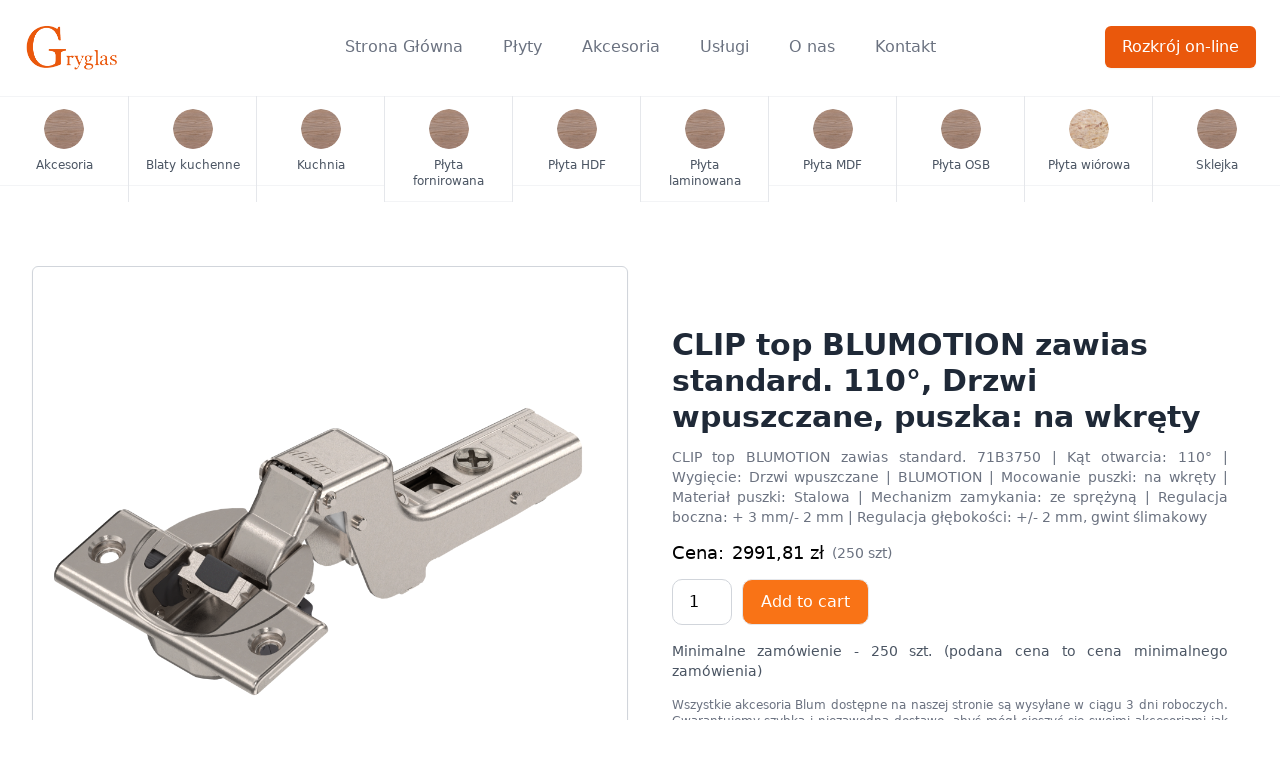

--- FILE ---
content_type: text/html; charset=UTF-8
request_url: https://gryglas.net.pl/produkt/clip-top-blumotion-zawias-standard-110-drzwi-wpuszczane-puszka-na-wkrety-2/
body_size: 15207
content:
<!doctype html>
<html lang="pl-PL">

<head>
	<meta charset="UTF-8">
	<meta name="viewport" content="width=device-width, initial-scale=1">
	<link rel="profile" href="https://gmpg.org/xfn/11">
	<script src="https://cdn.tailwindcss.com"></script>
	<title>CLIP top BLUMOTION zawias standard. 110°, Drzwi wpuszczane, puszka: na wkręty &#8211; Gryglas, Płyty, CNC</title>
<meta name='robots' content='max-image-preview:large' />
<link rel="alternate" type="application/rss+xml" title="Gryglas, Płyty, CNC &raquo; Kanał z wpisami" href="https://gryglas.net.pl/feed/" />
<link rel="alternate" type="application/rss+xml" title="Gryglas, Płyty, CNC &raquo; Kanał z komentarzami" href="https://gryglas.net.pl/comments/feed/" />
<link rel="alternate" type="application/rss+xml" title="Gryglas, Płyty, CNC &raquo; CLIP top BLUMOTION zawias standard. 110°, Drzwi wpuszczane, puszka: na wkręty Kanał z komentarzami" href="https://gryglas.net.pl/produkt/clip-top-blumotion-zawias-standard-110-drzwi-wpuszczane-puszka-na-wkrety-2/feed/" />
<link rel="alternate" title="oEmbed (JSON)" type="application/json+oembed" href="https://gryglas.net.pl/wp-json/oembed/1.0/embed?url=https%3A%2F%2Fgryglas.net.pl%2Fprodukt%2Fclip-top-blumotion-zawias-standard-110-drzwi-wpuszczane-puszka-na-wkrety-2%2F" />
<link rel="alternate" title="oEmbed (XML)" type="text/xml+oembed" href="https://gryglas.net.pl/wp-json/oembed/1.0/embed?url=https%3A%2F%2Fgryglas.net.pl%2Fprodukt%2Fclip-top-blumotion-zawias-standard-110-drzwi-wpuszczane-puszka-na-wkrety-2%2F&#038;format=xml" />
<style id='wp-img-auto-sizes-contain-inline-css'>
img:is([sizes=auto i],[sizes^="auto," i]){contain-intrinsic-size:3000px 1500px}
/*# sourceURL=wp-img-auto-sizes-contain-inline-css */
</style>
<style id='wp-emoji-styles-inline-css'>

	img.wp-smiley, img.emoji {
		display: inline !important;
		border: none !important;
		box-shadow: none !important;
		height: 1em !important;
		width: 1em !important;
		margin: 0 0.07em !important;
		vertical-align: -0.1em !important;
		background: none !important;
		padding: 0 !important;
	}
/*# sourceURL=wp-emoji-styles-inline-css */
</style>
<style id='wp-block-library-inline-css'>
:root{--wp-block-synced-color:#7a00df;--wp-block-synced-color--rgb:122,0,223;--wp-bound-block-color:var(--wp-block-synced-color);--wp-editor-canvas-background:#ddd;--wp-admin-theme-color:#007cba;--wp-admin-theme-color--rgb:0,124,186;--wp-admin-theme-color-darker-10:#006ba1;--wp-admin-theme-color-darker-10--rgb:0,107,160.5;--wp-admin-theme-color-darker-20:#005a87;--wp-admin-theme-color-darker-20--rgb:0,90,135;--wp-admin-border-width-focus:2px}@media (min-resolution:192dpi){:root{--wp-admin-border-width-focus:1.5px}}.wp-element-button{cursor:pointer}:root .has-very-light-gray-background-color{background-color:#eee}:root .has-very-dark-gray-background-color{background-color:#313131}:root .has-very-light-gray-color{color:#eee}:root .has-very-dark-gray-color{color:#313131}:root .has-vivid-green-cyan-to-vivid-cyan-blue-gradient-background{background:linear-gradient(135deg,#00d084,#0693e3)}:root .has-purple-crush-gradient-background{background:linear-gradient(135deg,#34e2e4,#4721fb 50%,#ab1dfe)}:root .has-hazy-dawn-gradient-background{background:linear-gradient(135deg,#faaca8,#dad0ec)}:root .has-subdued-olive-gradient-background{background:linear-gradient(135deg,#fafae1,#67a671)}:root .has-atomic-cream-gradient-background{background:linear-gradient(135deg,#fdd79a,#004a59)}:root .has-nightshade-gradient-background{background:linear-gradient(135deg,#330968,#31cdcf)}:root .has-midnight-gradient-background{background:linear-gradient(135deg,#020381,#2874fc)}:root{--wp--preset--font-size--normal:16px;--wp--preset--font-size--huge:42px}.has-regular-font-size{font-size:1em}.has-larger-font-size{font-size:2.625em}.has-normal-font-size{font-size:var(--wp--preset--font-size--normal)}.has-huge-font-size{font-size:var(--wp--preset--font-size--huge)}.has-text-align-center{text-align:center}.has-text-align-left{text-align:left}.has-text-align-right{text-align:right}.has-fit-text{white-space:nowrap!important}#end-resizable-editor-section{display:none}.aligncenter{clear:both}.items-justified-left{justify-content:flex-start}.items-justified-center{justify-content:center}.items-justified-right{justify-content:flex-end}.items-justified-space-between{justify-content:space-between}.screen-reader-text{border:0;clip-path:inset(50%);height:1px;margin:-1px;overflow:hidden;padding:0;position:absolute;width:1px;word-wrap:normal!important}.screen-reader-text:focus{background-color:#ddd;clip-path:none;color:#444;display:block;font-size:1em;height:auto;left:5px;line-height:normal;padding:15px 23px 14px;text-decoration:none;top:5px;width:auto;z-index:100000}html :where(.has-border-color){border-style:solid}html :where([style*=border-top-color]){border-top-style:solid}html :where([style*=border-right-color]){border-right-style:solid}html :where([style*=border-bottom-color]){border-bottom-style:solid}html :where([style*=border-left-color]){border-left-style:solid}html :where([style*=border-width]){border-style:solid}html :where([style*=border-top-width]){border-top-style:solid}html :where([style*=border-right-width]){border-right-style:solid}html :where([style*=border-bottom-width]){border-bottom-style:solid}html :where([style*=border-left-width]){border-left-style:solid}html :where(img[class*=wp-image-]){height:auto;max-width:100%}:where(figure){margin:0 0 1em}html :where(.is-position-sticky){--wp-admin--admin-bar--position-offset:var(--wp-admin--admin-bar--height,0px)}@media screen and (max-width:600px){html :where(.is-position-sticky){--wp-admin--admin-bar--position-offset:0px}}

/*# sourceURL=wp-block-library-inline-css */
</style><style id='global-styles-inline-css'>
:root{--wp--preset--aspect-ratio--square: 1;--wp--preset--aspect-ratio--4-3: 4/3;--wp--preset--aspect-ratio--3-4: 3/4;--wp--preset--aspect-ratio--3-2: 3/2;--wp--preset--aspect-ratio--2-3: 2/3;--wp--preset--aspect-ratio--16-9: 16/9;--wp--preset--aspect-ratio--9-16: 9/16;--wp--preset--color--black: #000000;--wp--preset--color--cyan-bluish-gray: #abb8c3;--wp--preset--color--white: #ffffff;--wp--preset--color--pale-pink: #f78da7;--wp--preset--color--vivid-red: #cf2e2e;--wp--preset--color--luminous-vivid-orange: #ff6900;--wp--preset--color--luminous-vivid-amber: #fcb900;--wp--preset--color--light-green-cyan: #7bdcb5;--wp--preset--color--vivid-green-cyan: #00d084;--wp--preset--color--pale-cyan-blue: #8ed1fc;--wp--preset--color--vivid-cyan-blue: #0693e3;--wp--preset--color--vivid-purple: #9b51e0;--wp--preset--gradient--vivid-cyan-blue-to-vivid-purple: linear-gradient(135deg,rgb(6,147,227) 0%,rgb(155,81,224) 100%);--wp--preset--gradient--light-green-cyan-to-vivid-green-cyan: linear-gradient(135deg,rgb(122,220,180) 0%,rgb(0,208,130) 100%);--wp--preset--gradient--luminous-vivid-amber-to-luminous-vivid-orange: linear-gradient(135deg,rgb(252,185,0) 0%,rgb(255,105,0) 100%);--wp--preset--gradient--luminous-vivid-orange-to-vivid-red: linear-gradient(135deg,rgb(255,105,0) 0%,rgb(207,46,46) 100%);--wp--preset--gradient--very-light-gray-to-cyan-bluish-gray: linear-gradient(135deg,rgb(238,238,238) 0%,rgb(169,184,195) 100%);--wp--preset--gradient--cool-to-warm-spectrum: linear-gradient(135deg,rgb(74,234,220) 0%,rgb(151,120,209) 20%,rgb(207,42,186) 40%,rgb(238,44,130) 60%,rgb(251,105,98) 80%,rgb(254,248,76) 100%);--wp--preset--gradient--blush-light-purple: linear-gradient(135deg,rgb(255,206,236) 0%,rgb(152,150,240) 100%);--wp--preset--gradient--blush-bordeaux: linear-gradient(135deg,rgb(254,205,165) 0%,rgb(254,45,45) 50%,rgb(107,0,62) 100%);--wp--preset--gradient--luminous-dusk: linear-gradient(135deg,rgb(255,203,112) 0%,rgb(199,81,192) 50%,rgb(65,88,208) 100%);--wp--preset--gradient--pale-ocean: linear-gradient(135deg,rgb(255,245,203) 0%,rgb(182,227,212) 50%,rgb(51,167,181) 100%);--wp--preset--gradient--electric-grass: linear-gradient(135deg,rgb(202,248,128) 0%,rgb(113,206,126) 100%);--wp--preset--gradient--midnight: linear-gradient(135deg,rgb(2,3,129) 0%,rgb(40,116,252) 100%);--wp--preset--font-size--small: 13px;--wp--preset--font-size--medium: 20px;--wp--preset--font-size--large: 36px;--wp--preset--font-size--x-large: 42px;--wp--preset--spacing--20: 0.44rem;--wp--preset--spacing--30: 0.67rem;--wp--preset--spacing--40: 1rem;--wp--preset--spacing--50: 1.5rem;--wp--preset--spacing--60: 2.25rem;--wp--preset--spacing--70: 3.38rem;--wp--preset--spacing--80: 5.06rem;--wp--preset--shadow--natural: 6px 6px 9px rgba(0, 0, 0, 0.2);--wp--preset--shadow--deep: 12px 12px 50px rgba(0, 0, 0, 0.4);--wp--preset--shadow--sharp: 6px 6px 0px rgba(0, 0, 0, 0.2);--wp--preset--shadow--outlined: 6px 6px 0px -3px rgb(255, 255, 255), 6px 6px rgb(0, 0, 0);--wp--preset--shadow--crisp: 6px 6px 0px rgb(0, 0, 0);}:where(.is-layout-flex){gap: 0.5em;}:where(.is-layout-grid){gap: 0.5em;}body .is-layout-flex{display: flex;}.is-layout-flex{flex-wrap: wrap;align-items: center;}.is-layout-flex > :is(*, div){margin: 0;}body .is-layout-grid{display: grid;}.is-layout-grid > :is(*, div){margin: 0;}:where(.wp-block-columns.is-layout-flex){gap: 2em;}:where(.wp-block-columns.is-layout-grid){gap: 2em;}:where(.wp-block-post-template.is-layout-flex){gap: 1.25em;}:where(.wp-block-post-template.is-layout-grid){gap: 1.25em;}.has-black-color{color: var(--wp--preset--color--black) !important;}.has-cyan-bluish-gray-color{color: var(--wp--preset--color--cyan-bluish-gray) !important;}.has-white-color{color: var(--wp--preset--color--white) !important;}.has-pale-pink-color{color: var(--wp--preset--color--pale-pink) !important;}.has-vivid-red-color{color: var(--wp--preset--color--vivid-red) !important;}.has-luminous-vivid-orange-color{color: var(--wp--preset--color--luminous-vivid-orange) !important;}.has-luminous-vivid-amber-color{color: var(--wp--preset--color--luminous-vivid-amber) !important;}.has-light-green-cyan-color{color: var(--wp--preset--color--light-green-cyan) !important;}.has-vivid-green-cyan-color{color: var(--wp--preset--color--vivid-green-cyan) !important;}.has-pale-cyan-blue-color{color: var(--wp--preset--color--pale-cyan-blue) !important;}.has-vivid-cyan-blue-color{color: var(--wp--preset--color--vivid-cyan-blue) !important;}.has-vivid-purple-color{color: var(--wp--preset--color--vivid-purple) !important;}.has-black-background-color{background-color: var(--wp--preset--color--black) !important;}.has-cyan-bluish-gray-background-color{background-color: var(--wp--preset--color--cyan-bluish-gray) !important;}.has-white-background-color{background-color: var(--wp--preset--color--white) !important;}.has-pale-pink-background-color{background-color: var(--wp--preset--color--pale-pink) !important;}.has-vivid-red-background-color{background-color: var(--wp--preset--color--vivid-red) !important;}.has-luminous-vivid-orange-background-color{background-color: var(--wp--preset--color--luminous-vivid-orange) !important;}.has-luminous-vivid-amber-background-color{background-color: var(--wp--preset--color--luminous-vivid-amber) !important;}.has-light-green-cyan-background-color{background-color: var(--wp--preset--color--light-green-cyan) !important;}.has-vivid-green-cyan-background-color{background-color: var(--wp--preset--color--vivid-green-cyan) !important;}.has-pale-cyan-blue-background-color{background-color: var(--wp--preset--color--pale-cyan-blue) !important;}.has-vivid-cyan-blue-background-color{background-color: var(--wp--preset--color--vivid-cyan-blue) !important;}.has-vivid-purple-background-color{background-color: var(--wp--preset--color--vivid-purple) !important;}.has-black-border-color{border-color: var(--wp--preset--color--black) !important;}.has-cyan-bluish-gray-border-color{border-color: var(--wp--preset--color--cyan-bluish-gray) !important;}.has-white-border-color{border-color: var(--wp--preset--color--white) !important;}.has-pale-pink-border-color{border-color: var(--wp--preset--color--pale-pink) !important;}.has-vivid-red-border-color{border-color: var(--wp--preset--color--vivid-red) !important;}.has-luminous-vivid-orange-border-color{border-color: var(--wp--preset--color--luminous-vivid-orange) !important;}.has-luminous-vivid-amber-border-color{border-color: var(--wp--preset--color--luminous-vivid-amber) !important;}.has-light-green-cyan-border-color{border-color: var(--wp--preset--color--light-green-cyan) !important;}.has-vivid-green-cyan-border-color{border-color: var(--wp--preset--color--vivid-green-cyan) !important;}.has-pale-cyan-blue-border-color{border-color: var(--wp--preset--color--pale-cyan-blue) !important;}.has-vivid-cyan-blue-border-color{border-color: var(--wp--preset--color--vivid-cyan-blue) !important;}.has-vivid-purple-border-color{border-color: var(--wp--preset--color--vivid-purple) !important;}.has-vivid-cyan-blue-to-vivid-purple-gradient-background{background: var(--wp--preset--gradient--vivid-cyan-blue-to-vivid-purple) !important;}.has-light-green-cyan-to-vivid-green-cyan-gradient-background{background: var(--wp--preset--gradient--light-green-cyan-to-vivid-green-cyan) !important;}.has-luminous-vivid-amber-to-luminous-vivid-orange-gradient-background{background: var(--wp--preset--gradient--luminous-vivid-amber-to-luminous-vivid-orange) !important;}.has-luminous-vivid-orange-to-vivid-red-gradient-background{background: var(--wp--preset--gradient--luminous-vivid-orange-to-vivid-red) !important;}.has-very-light-gray-to-cyan-bluish-gray-gradient-background{background: var(--wp--preset--gradient--very-light-gray-to-cyan-bluish-gray) !important;}.has-cool-to-warm-spectrum-gradient-background{background: var(--wp--preset--gradient--cool-to-warm-spectrum) !important;}.has-blush-light-purple-gradient-background{background: var(--wp--preset--gradient--blush-light-purple) !important;}.has-blush-bordeaux-gradient-background{background: var(--wp--preset--gradient--blush-bordeaux) !important;}.has-luminous-dusk-gradient-background{background: var(--wp--preset--gradient--luminous-dusk) !important;}.has-pale-ocean-gradient-background{background: var(--wp--preset--gradient--pale-ocean) !important;}.has-electric-grass-gradient-background{background: var(--wp--preset--gradient--electric-grass) !important;}.has-midnight-gradient-background{background: var(--wp--preset--gradient--midnight) !important;}.has-small-font-size{font-size: var(--wp--preset--font-size--small) !important;}.has-medium-font-size{font-size: var(--wp--preset--font-size--medium) !important;}.has-large-font-size{font-size: var(--wp--preset--font-size--large) !important;}.has-x-large-font-size{font-size: var(--wp--preset--font-size--x-large) !important;}
/*# sourceURL=global-styles-inline-css */
</style>

<style id='classic-theme-styles-inline-css'>
/*! This file is auto-generated */
.wp-block-button__link{color:#fff;background-color:#32373c;border-radius:9999px;box-shadow:none;text-decoration:none;padding:calc(.667em + 2px) calc(1.333em + 2px);font-size:1.125em}.wp-block-file__button{background:#32373c;color:#fff;text-decoration:none}
/*# sourceURL=/wp-includes/css/classic-themes.min.css */
</style>
<link rel='stylesheet' id='contact-form-7-css' href='https://gryglas.net.pl/wp-content/plugins/contact-form-7/includes/css/styles.css?ver=5.7.7' media='all' />
<link rel='stylesheet' id='photoswipe-css' href='https://gryglas.net.pl/wp-content/plugins/woocommerce/assets/css/photoswipe/photoswipe.min.css?ver=7.8.0' media='all' />
<link rel='stylesheet' id='photoswipe-default-skin-css' href='https://gryglas.net.pl/wp-content/plugins/woocommerce/assets/css/photoswipe/default-skin/default-skin.min.css?ver=7.8.0' media='all' />
<style id='woocommerce-inline-inline-css'>
.woocommerce form .form-row .required { visibility: visible; }
/*# sourceURL=woocommerce-inline-inline-css */
</style>
<link rel='stylesheet' id='woo-variation-swatches-css' href='https://gryglas.net.pl/wp-content/plugins/woo-variation-swatches/assets/css/frontend.min.css?ver=1689720110' media='all' />
<style id='woo-variation-swatches-inline-css'>
:root {
--wvs-tick:url("data:image/svg+xml;utf8,%3Csvg filter='drop-shadow(0px 0px 2px rgb(0 0 0 / .8))' xmlns='http://www.w3.org/2000/svg'  viewBox='0 0 30 30'%3E%3Cpath fill='none' stroke='%23ffffff' stroke-linecap='round' stroke-linejoin='round' stroke-width='4' d='M4 16L11 23 27 7'/%3E%3C/svg%3E");

--wvs-cross:url("data:image/svg+xml;utf8,%3Csvg filter='drop-shadow(0px 0px 5px rgb(255 255 255 / .6))' xmlns='http://www.w3.org/2000/svg' width='72px' height='72px' viewBox='0 0 24 24'%3E%3Cpath fill='none' stroke='%23ff0000' stroke-linecap='round' stroke-width='0.6' d='M5 5L19 19M19 5L5 19'/%3E%3C/svg%3E");
--wvs-single-product-item-width:30px;
--wvs-single-product-item-height:30px;
--wvs-single-product-item-font-size:16px}
/*# sourceURL=woo-variation-swatches-inline-css */
</style>
<link rel='stylesheet' id='gryglas-style-css' href='https://gryglas.net.pl/wp-content/themes/gryglas/style.css?ver=1.0.0' media='all' />
<link rel='stylesheet' id='gryglas-woocommerce-style-css' href='https://gryglas.net.pl/wp-content/themes/gryglas/woocommerce.css?ver=1.0.0' media='all' />
<style id='gryglas-woocommerce-style-inline-css'>
@font-face {
			font-family: "star";
			src: url("https://gryglas.net.pl/wp-content/plugins/woocommerce/assets/fonts/star.eot");
			src: url("https://gryglas.net.pl/wp-content/plugins/woocommerce/assets/fonts/star.eot?#iefix") format("embedded-opentype"),
				url("https://gryglas.net.pl/wp-content/plugins/woocommerce/assets/fonts/star.woff") format("woff"),
				url("https://gryglas.net.pl/wp-content/plugins/woocommerce/assets/fonts/star.ttf") format("truetype"),
				url("https://gryglas.net.pl/wp-content/plugins/woocommerce/assets/fonts/star.svg#star") format("svg");
			font-weight: normal;
			font-style: normal;
		}
/*# sourceURL=gryglas-woocommerce-style-inline-css */
</style>
<script src="https://gryglas.net.pl/wp-includes/js/jquery/jquery.min.js?ver=3.7.1" id="jquery-core-js"></script>
<script src="https://gryglas.net.pl/wp-includes/js/jquery/jquery-migrate.min.js?ver=3.4.1" id="jquery-migrate-js"></script>
<link rel="https://api.w.org/" href="https://gryglas.net.pl/wp-json/" /><link rel="alternate" title="JSON" type="application/json" href="https://gryglas.net.pl/wp-json/wp/v2/product/4418" /><link rel="EditURI" type="application/rsd+xml" title="RSD" href="https://gryglas.net.pl/xmlrpc.php?rsd" />
<meta name="generator" content="WordPress 6.9" />
<meta name="generator" content="WooCommerce 7.8.0" />
<link rel="canonical" href="https://gryglas.net.pl/produkt/clip-top-blumotion-zawias-standard-110-drzwi-wpuszczane-puszka-na-wkrety-2/" />
<link rel='shortlink' href='https://gryglas.net.pl/?p=4418' />
<link rel="pingback" href="https://gryglas.net.pl/xmlrpc.php">	<noscript><style>.woocommerce-product-gallery{ opacity: 1 !important; }</style></noscript>
			<style id="wp-custom-css">
			ul.products.columns-4 {
	width: 100% !important;
	columns: 1;
}
.wc-block-components-checkbox .wc-block-components-checkbox__input[type=checkbox]:checked {
--tw-bg-opacity: 1;
    background-color: rgb(234 88 12 / var(--tw-bg-opacity));
	color: white !important;
	border-color: #d1d5db !important
}
.wc-block-components-checkbox .wc-block-components-checkbox__input[type=checkbox] {
	border-color: #d1d5db !important;
	border-width: 1px !important;
	border-radius: 3px;
}
.wc-block-components-checkbox .wc-block-components-checkbox__mark {
	fill: white !important;
}
table.variations tbody tr {
	display: flex;
	align-items: center;
	margin: 10px 0px;
}
table.variations tbody tr th.label {
	--tw-text-opacity: 1;
    color: rgb(31 41 55 / var(--tw-text-opacity)) !important;
	font-weight: 500 !important;
	font-size: 0.875rem !important;
    line-height: 1.25rem !important;
}
.woo-selected-variation-item-name {
	font-weight: 400 !important;
}
.reset_variations {
	display: none !important;
}
ul:not([data-attribute_name="attribute_pa_kolory"]).wvs-style-rounded.variable-items-wrapper .variable-item:not(.radio-variable-item) {
	
 

	    --tw-bg-opacity: 1;
    background-color: rgb(243 244 246 / var(--tw-bg-opacity));
	display: inline-flex;
    width: auto;
    font-size: 11px;
    padding: 10px 14px;
	border-radius: 30px;
	border: none !important;
}
.variable-item-span {
	border-radius: 0px !important;
}
.woocommerce-variation-add-to-cart {
	display: flex;
}
.single_add_to_cart_button  {
	border: 1px solid #e5e7eb !important;
	padding: 9px 18px;
	font-weight: 500;
	border-radius: 10px;
	background: #f97316 !important;
	color: white !important;
}
input.qty {
	width: 60px;
    text-align: center;
    /* height: 20px; */
    padding: 10px;
    border-radius: 10px;
	border: 1px solid #d1d5db!important;
	margin-right: 10px
}
.woocommerce-variation-add-to-cart {
	margin-top: 10px;
}


/* Styling dla głównego kontenera koszyka */
.woocommerce-cart {
  margin-top: 2rem;
}
@media only screen and (min-width: 1045px) {
	

/* Styling dla tabeli z produktami w koszyku */
.woocommerce-cart table.cart {
  width: 100%;
  border-collapse: collapse;
}

.woocommerce-cart table.cart th,
.woocommerce-cart table.cart td {
  padding: 0.75rem;
  text-align: left;
  border-bottom: 1px solid #e2e8f0;
}

.woocommerce-cart table.cart th {
  font-weight: bold;
}

/* Styling dla wierszy produktów w koszyku */
.woocommerce-cart table.cart tr.cart_item {
	background: white
}
.shop_table {
		border-top-left-radius: 10px !important;
	border-top-right-radius: 10px !important;
}
.cart .shop_table thead {
	--tw-border-opacity: 1;
    border-color: rgb(229 231 235 / var(--tw-border-opacity));
	    border-width: 1px;

}

/* Styling dla kolumny z obrazkiem produktu */
.woocommerce-cart table.cart td.product-thumbnail {
  width: 10%;
  vertical-align: middle;
}

.woocommerce-cart table.cart td.product-thumbnail img {
  max-width: 100%;
  height: auto;
}

/* Styling dla kolumny z nazwą produktu */
.woocommerce-cart table.cart td.product-name {
  width: 40%;
  vertical-align: middle;
  font-size: 1.25rem;
  font-weight: 500;
  color: #2d3748;
}

/* Styling dla kolumny z ceną produktu */
.woocommerce-cart table.cart td.product-price {
  width: 20%;
  vertical-align: middle;
  font-size: 1rem;
  font-weight: 500;
  color: #2d3748;
}

/* Styling dla kolumny z ilością produktu */
.woocommerce-cart table.cart td.product-quantity {
  width: 20%;
  vertical-align: middle;
}

.woocommerce-cart table.cart td.product-quantity input.input-text {
  width: 50px;
}

/* Styling dla kolumny z sumą częściową produktu */
.woocommerce-cart table.cart td.product-subtotal {
  width: 20%;
  vertical-align: middle;
  font-size: 1rem;
  font-weight: 500;
  color: #2d3748;
}

/* Styling dla przycisku aktualizacji koszyka */
.woocommerce-cart .cart-actions .update-cart-button {
  margin-top: 1rem;
  background-color: #4a5568;
  color: #ffffff;
  border: none;
  padding: 0.75rem 1.5rem;
  border-radius: 0.25rem;
  font-size: 0.875rem;
  cursor: pointer;
  transition: background-color 0.3s ease;
}
}
.woocommerce-cart .cart-actions .update-cart-button:hover {
  background-color: #718096;
}

/* Styling dla przycisku kontynuowania zakupów */
.woocommerce-cart .cart-actions .continue-shopping-button {
  margin-top: 1rem;
  background-color: #ffffff;
  color: #4a5568;
  border: 1px solid #4a5568;
  padding: 0.75rem 1.5rem;
  border-radius: 0.25rem;
  font-size: 0.875rem;
  cursor: pointer;
  transition: background-color 0.3s ease;
}

.woocommerce-cart .cart-actions .continue-shopping-button:hover {
  background-color: #f7fafc;
}

/* Styling dla całkowitej sumy koszyka */
.woocommerce-cart .cart-collaterals .cart_totals {
  margin-top: 2rem;
  border-top: 1px solid #e2e8f0;
  padding-top: 1rem;
}

.woocommerce-cart .cart-collaterals .cart_totals h2 {
  font-size: 1.25rem;
  margin-bottom: 1rem;
}

.woocommerce-cart .cart-collaterals .cart_totals table {
  width: 100%;
  border-collapse: collapse;
}

.woocommerce-cart .cart-collaterals .cart_totals th,
.woocommerce-cart .cart-collaterals .cart_totals td {
  padding: 0.5rem 0;
  text-align: left;
  border-bottom: 1px solid #e2e8f0;
}

.woocommerce-cart .cart-collaterals .cart_totals .order-total {
  font-weight: bold;
}

/* Styling dla przycisku przejścia do realizacji zamówienia */
.woocommerce-cart .cart-collaterals .proceed-to-checkout-button {
  margin-top: 1rem;
  background-color: #4a5568;
  color: #ffffff;
  border: none;
  padding: 0.75rem 1.5rem;
  border-radius: 0.25rem;
  font-size: 0.875rem;
  cursor: pointer;
  transition: background-color 0.3s ease;
}

.woocommerce-cart .cart-collaterals .proceed-to-checkout-button:hover {
  background-color: #718096;
}

/* Styling dla pola wprowadzania kodu kuponu */
.woocommerce-cart .coupon input.input-text {
  display: inline-block;
  padding: 0.5rem;
  font-size: 0.875rem;
  color: #4a5568;
  border: 1px solid #e2e8f0;
  border-radius: 0.25rem;
  background-color: #f7fafc;
}

/* Styling dla przycisku "Zastosuj kupon" */
.woocommerce-cart .coupon .button {
  display: inline-block;
  margin-left: 0.5rem;
  padding: 0.5rem 1rem;
  font-size: 0.875rem;
  font-weight: 500;
  color: #ffffff;
  background-color: #dd6b20;
  border: none;
  border-radius: 0.25rem;
  cursor: pointer;
  transition: background-color 0.3s ease;
}

.woocommerce-cart .coupon .button:hover {
  background-color: #c05621;
}

/* Styling dla przycisku "Zaktualizuj koszyk" */
.woocommerce-cart .cart-collaterals .update-cart-button {
  display: inline-block;
  margin-top: 0.5rem;
  padding: 0.5rem 1rem;
  font-size: 0.875rem;
  font-weight: 500;
  color: #ffffff;
  background-color: #dd6b20;
  border: none;
  border-radius: 0.25rem;
  cursor: pointer;
  transition: background-color 0.3s ease;
}

.woocommerce-cart .cart-collaterals .update-cart-button:hover {
  background-color: #c05621;
}

/* Styling dla przycisku "Zaktualizuj koszyk" */
.page-id-30 .button {
  display: inline-block;
  padding: 0.55rem 1rem;
  font-size: 0.875rem;
  font-weight: 500;
  color: #ffffff;
  background-color: #dd6b20 !important;
	margin-top: 15px;
  border: none;
  border-radius: 0.25rem;
  cursor: pointer;
  transition: background-color 0.3s ease;
}

.page-id-30 .button:hover {
  background-color: #c05621 !important;
}

.page-id-30 .button:disabled {
  opacity: 0.5;
  cursor: not-allowed;
}


.page-id-30 .actions {
	border: 0px !important;
}
.cart_totals  {
	text-align: left !important;
	background: white !important;
	padding: 1rem;
}
.cart_totals h2 {
	font-weight: 600;
}
.woocommerce-shipping-totals.shipping td {
	font-size: 11px !important;
}
.shipping-calculator-button {
	text-decoration: underline;
}
#calc_shipping_country_field{
	padding-top: 10px !important;
}
.shipping-calculator-form  input{
	appearance: none;
  padding: 0.375rem 0.75rem;
  font-size: 0.875rem;
  line-height: 1.25rem;
  border-radius: 0.25rem;
  border: 1px solid #e2e8f0;
  background-color: #f7fafc;
  color: #4a5568;
	margin-top: 10px;
}
.woocommerce-message,
.woocommerce-info,
.woocommerce-error,
.woocommerce-noreviews,
p.no-comments {

  padding: 1rem;
  border-radius: 0.25rem;
  margin-bottom: 1rem;
	text-align: left;
	font-size: 13px;
}

.woocommerce-message p,
.woocommerce-info p,
.woocommerce-error p,
.woocommerce-noreviews p,
p.no-comments {
  font-size: 0.875rem;
  font-weight: 500;
}

.woocommerce-message {
  background-color: #f0fff4;
  border: 1px solid #8bebae;
  color: #047857;
}

.woocommerce-info {
  background-color: #ebf8ff;
  border: 1px solid #63b3ed;
  color: #3182ce;
}

.woocommerce-error {
  background-color: #fff5f5;
  border: 1px solid #fc8181;
  color: #c53030;
}

.woocommerce-noreviews,
p.no-comments {
  background-color: #fffaf0;
  border: 1px solid #fbbf24;
  color: #f59e0b;
}

.woocommerce-message .close-button,
.woocommerce-info .close-button,
.woocommerce-error .close-button,
.woocommerce-noreviews .close-button,
p.no-comments .close-button {
  margin-left: 0.75rem;
  background-color: transparent;
  border: none;
  cursor: pointer;
  display: flex;
  align-items: center;
  justify-content: center;
}

.woocommerce-message .close-button svg,
.woocommerce-info .close-button svg,
.woocommerce-error .close-button svg,
.woocommerce-noreviews .close-button svg,
p.no-comments .close-button svg {
  width: 1rem;
  height: 1rem;
  fill: #718096;
}

.woocommerce-message .close-button:hover svg,
.woocommerce-info .close-button:hover svg,
.woocommerce-error .close-button:hover svg,
.woocommerce-noreviews .close-button:hover svg,
p.no-comments .close-button:hover svg {
  fill: #4a5568;
}
#place_order {
	width:100%
}

.woocommerce-form-login label.woocommerce-form__label.woocommerce-form__label-for-checkbox.woocommerce-form-login__rememberme {
   margin-top: 12px;
}

@media (min-width: 768px){
    #customer_details{
        width: 60%;
        float: left;
    }
    #order_review_heading{
        width: 30%;
        float: left;
		margin-left:2%;
    }
    #order_review{
        width: 38%;
        float: left;
		margin-left:2%;
    }
    .checkout .woocommerce table.shop_table td{
        width: 50%;
    }
    .woocommerce .col2-set .col-1, .woocommerce-page .col2-set .col-1,
    .woocommerce .col2-set .col-2, .woocommerce-page .col2-set .col-2{
        width: 100%;
    }
}
.woocommerce-checkout label {
  display: block;
  margin-bottom: 10px;
  font-weight: 500;
  text-align: left;
}

.woocommerce-checkout input[type="text"],
.woocommerce-checkout input[type="email"],
.woocommerce-checkout input[type="password"],
.woocommerce-checkout
input[type="tel"],
#order_comments,
.woocommerce-checkout select {
  width: 100%;
  padding: 10px;
  border: 1px solid #cccccc;
  border-radius: 4px;
  background-color: #ffffff;
  font-size: 14px;
  line-height: 1.5;
	appearance: none !important;
	text-align: left !important;
  color: #333333;
  margin-bottom: 10px;
}

.woocommerce-checkout input[type="submit"],
.woocommerce-checkout button.button {
  background-color: rgb(234 88 12 / var(--tw-bg-opacity));

  color: #ffffff;
  border: none;
  padding: 10px 20px;
  border-radius: 4px;
  font-size: 14px;
  cursor: pointer;
}
#billing_country_field {
	display: none !important;
}
.woocommerce-billing-fields h3 {
	display: none;
}
#order_review_heading {
	display: none;
}
/* Order Review section */
#order_review {
  background-color: #f8f8f8;
  border: 1px solid #e2e8f0;
  border-radius: 0.375rem;
  padding: 1.5rem;
  margin-top: 2rem;
}

#order_review h3 {
  font-size: 1.5rem;
  font-weight: 600;
  margin-bottom: 1.5rem;
  color: #374151;
}

#order_review table {
  width: 100%;
  margin-bottom: 1rem;
  border-collapse: collapse;
}

#order_review table th {
  padding: 0.75rem 1rem;
  text-align: left;
  font-size: 0.875rem;
  font-weight: 600;
  text-transform: uppercase;
  color: #374151;
  border-bottom: 1px solid #e2e8f0;
}

#order_review table td {
  padding: 0.75rem 1rem;
  font-size: 0.875rem;
  color: #4b5563;
  border-bottom: 1px solid #e2e8f0;
}

#order_review table td.product-name {
  width: 60%;
}

#order_review .cart-subtotal,
#order_review .order-total {
  font-size: 0.875rem;
  font-weight: 600;
}

#order_review .cart-subtotal td,
#order_review .order-total td {
  padding-top: 0.5rem;
  padding-bottom: 0.5rem;
}

#order_review .cart-subtotal td:last-child,
#order_review .order-total td:last-child {
  text-align: right;
}

#order_review .wc-proceed-to-checkout a {
  display: inline-block;
  padding: 0.75rem 1.5rem;
  font-size: 1rem;
  font-weight: 600;
  color: #ffffff;
  background-color: #10b981;
  border-radius: 0.375rem;
  transition: background-color 0.3s ease;
  text-decoration: none;
}

#order_review .wc-proceed-to-checkout a:hover {
  background-color: #047857;
}
.checkout td.product-name {
	text-align: left;
}
.checkout td.product-total {
	text-align: right;
}
#shipping_method label {
	margin: 0px;
	text-align: right !important;
}
.woocommerce-privacy-policy-text {
	font-size: 11px;
	text-align: left !important;
	margin-bottom: 20px;
	color: #6b7280;
}
#shipping_country_field {
	display: none;
}
.woocommerce-form-coupon-toggle {
	display: none !important;
}
@media only screen and (min-width: 1024px) {
	.col2-set {
		margin-bottom: 50px;
	}
}
.woocommerce-message a.button.wc-forward {
	display: none !important;
}
@media only screen and (max-width: 824px) {
	.woocommerce-cart-form__cart-item.cart_item {
		border: 1px solid #eee;
					background: white;

	}
	.product-thumbnail {
		display: none !important;
	}
		.woocommerce-cart-form__cart-item.cart_item td  {
			margin: 5px 5px;
			    padding: 15px 15px;
			border-bottom: 1px solid #e5e7eb
			
	}
	.woocommerce-cart table.cart {
   
border-collapse: separate;
    border-spacing:0;
    width: 100%;
  }
	.coupon {
		display: none !important;
	}
	.cart .shop_table  {
		width: 100% !important;
	}
	table.shop_table_responsive tr td.product-remove a {
    text-align: left;
    background: #fee2e2;
    border-radius: 100%;
    padding: 1px 7px 3px;
    color: #991b1b;
}
}
.wpcf7-list-item-label {
	font-size: 11px !important;
	--tw-text-opacity: 1;
    color: rgb(107 114 128 / var(--tw-text-opacity));
}
.wpcf7-list-item {
	margin: 0px !important;
}
.page-numbers {
	display: flex;

}
.page-numbers li {
border: 1px solid #eee;
    width: 30px;
	margin-right: 10px;
	text-align: center;
    height: 30px;
    display: flex;
    justify-content: center;
    align-items: center;
    border-radius: 5px;
}
.page-number li span.current {
	color: #9a3412 !important;
}
.payment_box.payment_method_przelewy24 p{
	display: none !important;
}
.wc_payment_method.payment_method_przelewy24 label  {
	display: flex;
	font-size: 11px;
	font-weight: 500;
	align-items: center;
	justify-content: space-between;

}
.product-template-default  form.cart {
	display: flex;
}		</style>
		</head>

<body class="wp-singular product-template-default single single-product postid-4418 wp-theme-gryglas theme-gryglas woocommerce woocommerce-page woocommerce-no-js woo-variation-swatches wvs-behavior-blur wvs-theme-gryglas wvs-show-label wvs-tooltip woocommerce-active">
		<div id="page" class="site">
		<a class="skip-link screen-reader-text" href="#primary">
			Skip to content		</a>

		<header id="masthead" class="site-header">
			<div class="relative  border-b border-gray-200 md:border-transparent bg-white"
				x-data="Components.popover({ open: false, focus: true })" x-init="init()" @keydown.escape="onEscape"
				@close-popover-group.window="onClosePopoverGroup">
				<div class="max-w-7xl mx-auto px-4 sm:px-6">
					<div class="flex justify-between items-center py-6 md:justify-start md:space-x-10">
						<div class="flex justify-start lg:w-0 lg:flex-1">
							<a href="#">
								<img class="object-contatin w-24 h-auto" src="/wp-content/uploads/src/gryglaslogo.png"/>
							</a>
						</div>
						<div class="-mr-2 -my-2 md:hidden">
							<button type="button"
								class="bg-white rounded-md p-2 inline-flex items-center justify-center text-gray-400 hover:text-gray-500 hover:bg-gray-100 focus:outline-none focus:ring-2 focus:ring-inset focus:ring-indigo-500"
								@click="toggle" @mousedown="if (open) $event.preventDefault()" aria-expanded="false"
								:aria-expanded="open.toString()">
								<span class="sr-only">Open menu</span>
								<svg class="h-6 w-6" x-description="Heroicon name: outline/menu"
									xmlns="http://www.w3.org/2000/svg" fill="none" viewBox="0 0 24 24"
									stroke="currentColor" aria-hidden="true">
									<path stroke-linecap="round" stroke-linejoin="round" stroke-width="2"
										d="M4 6h16M4 12h16M4 18h16"></path>
								</svg>
							</button>
						</div>
						<nav class="hidden md:flex space-x-10" x-data="Components.popoverGroup()" x-init="init()">


							<a href="https://gryglas.net.pl/"
								class="text-base font-medium text-gray-500 hover:text-gray-900">
								Strona Główna
							</a>

							<a href="https://gryglas.net.pl/sklep/"
								class="text-base font-medium text-gray-500 hover:text-gray-900">
								Płyty
							</a>


							<a href="https://gryglas.net.pl/kategoria-produktu/akcesoria/"
								class="text-base font-medium text-gray-500 hover:text-gray-900">
								Akcesoria
							</a>

							<a href="https://gryglas.net.pl/uslugi"
								class="text-base font-medium text-gray-500 hover:text-gray-900">
								Usługi
							</a>
							<a href="https://gryglas.net.pl/o-nas"
								class="text-base font-medium text-gray-500 hover:text-gray-900">
								O nas
							</a>
							<a href="https://gryglas.net.pl/kontakt"
								class="text-base font-medium text-gray-500 hover:text-gray-900">
								Kontakt
							</a>

						</nav>
						<div class="hidden md:flex items-center justify-end md:flex-1 lg:w-0">

							<a href="#"
								class="ml-8 whitespace-nowrap inline-flex items-center justify-center px-4 py-2 text-white border border-transparent rounded-md shadow-sm text-base font-medium text-white bg-orange-600 hover:bg-orange-700">
								Rozkrój on-line
							</a>
						</div>
					</div>
				</div>


				<div x-show="open" x-transition:enter="duration-200 ease-out"
					x-transition:enter-start="opacity-0 scale-95" x-transition:enter-end="opacity-100 scale-100"
					x-transition:leave="duration-100 ease-in" x-transition:leave-start="opacity-100 scale-100"
					x-transition:leave-end="opacity-0 scale-95"
					x-description="Mobile menu, show/hide based on mobile menu state."
					class="absolute top-0 inset-x-0 p-2 transition transform origin-top-right md:hidden" x-ref="panel"
					@click.away="open = false" style="display: none;z-index: 1;">
					<div
						class="rounded-lg shadow-lg ring-1 ring-black ring-opacity-5 bg-white divide-y-2 divide-gray-50">
						<div class="pt-5 pb-6 px-5">
							<div class="flex items-center justify-between">
								<div>
								<img class="object-contatin w-24 h-auto" src="/wp-content/uploads/src/gryglaslogo.png"/>

								</div>
								<div class="-mr-2">
									<button type="button"
										class="bg-white rounded-md p-2 inline-flex items-center justify-center text-gray-400 hover:text-gray-500 hover:bg-gray-100 focus:outline-none focus:ring-2 focus:ring-inset focus:ring-indigo-500"
										@click="toggle">
										<span class="sr-only">Close menu</span>
										<svg class="h-6 w-6" x-description="Heroicon name: outline/x"
											xmlns="http://www.w3.org/2000/svg" fill="none" viewBox="0 0 24 24"
											stroke="currentColor" aria-hidden="true">
											<path stroke-linecap="round" stroke-linejoin="round" stroke-width="2"
												d="M6 18L18 6M6 6l12 12"></path>
										</svg>
									</button>
								</div>
							</div>
							<div class="mt-6">
								<nav class="grid gap-y-8">

									<a href="/" class="-m-3 p-3 flex items-center rounded-md hover:bg-gray-50">
										
										<span class="text-base font-medium text-gray-900">
											Strona główna
										</span>
									</a>

									<a href="/sklep" class="-m-3 p-3 flex items-center rounded-md hover:bg-gray-50">
										
										<span class="text-base font-medium text-gray-900">
											Płyty
										</span>
									</a>

									<a href="/kategoria-produktu/akcesoria/" class="-m-3 p-3 flex items-center rounded-md hover:bg-gray-50">
										
										<span class="text-base font-medium text-gray-900">
											Akcesoria
										</span>
									</a>

									<a href="/uslugi" class="-m-3 p-3 flex items-center rounded-md hover:bg-gray-50">
										
										<span class=" text-base font-medium text-gray-900">
											Usługi
										</span>
									</a>

									<a href="/o-nas" class="-m-3 p-3 flex items-center rounded-md hover:bg-gray-50">
										
										<span class=" text-base font-medium text-gray-900">
											O nas
										</span>
									</a>

								</nav>
							</div>
						</div>
						<div class="py-6 px-5 space-y-6">
							
							<div>
								<a href="/kontakt"
									class="w-full flex items-center justify-center px-4 py-2 border border-transparent rounded-md shadow-sm text-base font-medium text-white bg-orange-600 hover:bg-orange-700">
									Skontakuj się
								</a>
								
							</div>
						</div>
					</div>
				</div>

			</div>
		</header><!-- #masthead -->
		<div class="max-w-9xl mx-auto hidden md:grid md:grid-cols-10  divide-x divide-gray-200">
									<a href="https://gryglas.net.pl/kategoria-produktu/akcesoria/">
							<div class=" md:w-1/10 border-t cursor-pointer border-b border-gray-100 p-3">
								<img class="w-10 mx-auto h-10 rounded-full object-contain" src="https://gryglas.net.pl/wp-content/uploads/2023/06/Avatar-1.png" />
								<p class="text-xs text-center mt-2 text-gray-600">
									Akcesoria								</p>
							</div>
						</a>

												<a href="https://gryglas.net.pl/kategoria-produktu/blaty-kuchenne/">
							<div class=" md:w-1/10 border-t cursor-pointer border-b border-gray-100 p-3">
								<img class="w-10 mx-auto h-10 rounded-full object-contain" src="https://gryglas.net.pl/wp-content/uploads/2023/06/Avatar-1.png" />
								<p class="text-xs text-center mt-2 text-gray-600">
									Blaty kuchenne								</p>
							</div>
						</a>

												<a href="https://gryglas.net.pl/kategoria-produktu/kuchnia/">
							<div class=" md:w-1/10 border-t cursor-pointer border-b border-gray-100 p-3">
								<img class="w-10 mx-auto h-10 rounded-full object-contain" src="https://gryglas.net.pl/wp-content/uploads/2023/06/Avatar-1.png" />
								<p class="text-xs text-center mt-2 text-gray-600">
									Kuchnia								</p>
							</div>
						</a>

												<a href="https://gryglas.net.pl/kategoria-produktu/plyta-fornirowana/">
							<div class=" md:w-1/10 border-t cursor-pointer border-b border-gray-100 p-3">
								<img class="w-10 mx-auto h-10 rounded-full object-contain" src="https://gryglas.net.pl/wp-content/uploads/2023/06/Avatar-1.png" />
								<p class="text-xs text-center mt-2 text-gray-600">
									Płyta fornirowana								</p>
							</div>
						</a>

												<a href="https://gryglas.net.pl/kategoria-produktu/plyta-hdf/">
							<div class=" md:w-1/10 border-t cursor-pointer border-b border-gray-100 p-3">
								<img class="w-10 mx-auto h-10 rounded-full object-contain" src="https://gryglas.net.pl/wp-content/uploads/2023/06/Avatar-1.png" />
								<p class="text-xs text-center mt-2 text-gray-600">
									Płyta HDF								</p>
							</div>
						</a>

												<a href="https://gryglas.net.pl/kategoria-produktu/plyta-laminowana/">
							<div class=" md:w-1/10 border-t cursor-pointer border-b border-gray-100 p-3">
								<img class="w-10 mx-auto h-10 rounded-full object-contain" src="https://gryglas.net.pl/wp-content/uploads/2023/06/Avatar-1.png" />
								<p class="text-xs text-center mt-2 text-gray-600">
									Płyta laminowana								</p>
							</div>
						</a>

												<a href="https://gryglas.net.pl/kategoria-produktu/plyta-mdf/">
							<div class=" md:w-1/10 border-t cursor-pointer border-b border-gray-100 p-3">
								<img class="w-10 mx-auto h-10 rounded-full object-contain" src="https://gryglas.net.pl/wp-content/uploads/2023/06/Avatar-1.png" />
								<p class="text-xs text-center mt-2 text-gray-600">
									Płyta MDF								</p>
							</div>
						</a>

												<a href="https://gryglas.net.pl/kategoria-produktu/plyta-osb/">
							<div class=" md:w-1/10 border-t cursor-pointer border-b border-gray-100 p-3">
								<img class="w-10 mx-auto h-10 rounded-full object-contain" src="https://gryglas.net.pl/wp-content/uploads/2023/06/Avatar-1.png" />
								<p class="text-xs text-center mt-2 text-gray-600">
									Płyta OSB								</p>
							</div>
						</a>

												<a href="https://gryglas.net.pl/kategoria-produktu/plyta-wiorowa/">
							<div class=" md:w-1/10 border-t cursor-pointer border-b border-gray-100 p-3">
								<img class="w-10 mx-auto h-10 rounded-full object-contain" src="https://gryglas.net.pl/wp-content/uploads/2023/06/Avatar.png" />
								<p class="text-xs text-center mt-2 text-gray-600">
									Płyta wiórowa								</p>
							</div>
						</a>

												<a href="https://gryglas.net.pl/kategoria-produktu/sklejka/">
							<div class=" md:w-1/10 border-t cursor-pointer border-b border-gray-100 p-3">
								<img class="w-10 mx-auto h-10 rounded-full object-contain" src="https://gryglas.net.pl/wp-content/uploads/2023/06/Avatar-1.png" />
								<p class="text-xs text-center mt-2 text-gray-600">
									Sklejka								</p>
							</div>
						</a>

						
		</div><section class="bg-white">
	<div class="">
		<div class="max-w-7xl mx-auto pt-6 pb-12 px-4 sm:px-6 lg:py-16 lg:px-8 ">
						<div class="md:flex  md:items-center md:space-x-6">


														<div class="md:w-3/6">
						<img class="border border-gray-300 shadow-sm p-4 rounded-md w-full md:pr-10 object-contain" src="https://gryglas.net.pl/wp-content/uploads/2023/07/44326054_BT_P_1_PB_BAU_SALL_AOF_V1.png" />
					</div>
					<div class="md:w-3/6 mt-5 md:mt-0 p-4 md:p-5">
						<p class="text-3xl font-bold text-gray-800">
							CLIP top BLUMOTION zawias standard. 110°, Drzwi wpuszczane, puszka: na wkręty						</p>
						<p class="text-gray-500 text-justify text-sm my-3">
							CLIP top BLUMOTION zawias standard. 71B3750 | Kąt otwarcia: 110° | Wygięcie: Drzwi wpuszczane | BLUMOTION | Mocowanie puszki: na wkręty | Materiał puszki: Stalowa | Mechanizm zamykania: ze sprężyną | Regulacja boczna: + 3 mm/- 2 mm | Regulacja głębokości: +/- 2 mm, gwint ślimakowy						</p>
						<div class="text-lg mb-3 font-medium flex items-center"><span class="mr-2">Cena:</span><p class="price"><span class="woocommerce-Price-amount amount"><bdi>2991,81&nbsp;<span class="woocommerce-Price-currencySymbol">&#122;&#322;</span></bdi></span></p>
  <span class="ml-2 text-gray-500 text-sm"> (250 szt) </span></div>

						
						
						<div class="woocommerce">		<div class="single-product" data-product-page-preselected-id="0">
			
	
	<form class="cart" action="https://gryglas.net.pl/produkt/clip-top-blumotion-zawias-standard-110-drzwi-wpuszczane-puszka-na-wkrety-2/" method="post" enctype='multipart/form-data'>
		
		<div class="quantity">
		<label class="screen-reader-text" for="quantity_693dd793470dc">CLIP top BLUMOTION zawias standard. 110°, Drzwi wpuszczane, puszka: na wkręty quantity</label>
	<input
		type="number"
				id="quantity_693dd793470dc"
		class="input-text qty text"
		name="quantity"
		value="1"
		aria-label="Product quantity"
		size="4"
		min="1"
		max=""
					step="1"
			placeholder=""
			inputmode="numeric"
			autocomplete="off"
			/>
	</div>

		<button type="submit" name="add-to-cart" value="4418" class="single_add_to_cart_button button alt">Add to cart</button>

			</form>

	
		</div>
		</div>
						 
								<p class="text-gray-600 mt-4 text-sm font-normal text-justify">Minimalne zamówienie - 250 szt. (podana cena to cena minimalnego zamówienia)</p>
								
<p class="text-gray-500 mt-4 text-xs font-normal text-justify">
Wszystkie akcesoria Blum dostępne na naszej stronie są wysyłane w ciągu 3 dni roboczych. Gwarantujemy szybką i niezawodną dostawę, abyś mógł cieszyć się swoimi akcesoriami jak najszybciej.

Jeśli potrzebujesz większej ilości akcesoriów lub chciałbyś uzyskać dodatkowe porady, jesteśmy do Twojej dyspozycji. Skontaktuj się z nami telefonicznie, a nasi wykwalifikowani konsultanci chętnie Ci pomogą. 
						</p>
													

					</div>
					
				

			</div>
						</main><!-- #main -->
		


		</div>
	</div>
</section>
				



<footer class="bg-gray-50" aria-labelledby="footer-heading">
	<h2 id="footer-heading" class="sr-only">Footer</h2>
	<div class="max-w-7xl mx-auto py-12 px-4 sm:px-6 lg:py-16 lg:px-8">
		<img class="hidden md:w-full rounded-md md:block"src="https://gryglas.net.pl/wp-content/uploads/src/gryglasfooterimage.png" />
		<div class="md:px-6 xl:grid xl:grid-cols-3 xl:gap-8">
			<div class=" md:-mt-7 grid grid-cols-1 gap-8 xl:col-span-2">
				<div class="md:grid md:grid-cols-2 md:gap-8">
					<div class="bg-white p-8 rounded-md border border-gray-300">
						<div>
							<img class="mx-auto w-10 h-10"
								src="https://gryglas.net.pl/wp-content/themes/gryglas/inc/phone.svg" />
							<p class="text-lg text-center mt-5 font-medium text-gray-900">Zadzwoń na infolinię</p>
							<p class="text-gray-500 mt-2 text-base text-center px-2">Nasi konsultanci odpowiedzą</br> na
								Twoje pytania</p>
							<p class="text-orange-600 mt-2 text-base font-medium text-center px-2"><a href="tel:48 507 048 40">+48 507 048 407</a></p>
							<div class="text-center">
								<a href="/kontakt"><button type="button"
									class="mt-8 inline-flex items-center px-4 py-2 border border-gray-300 shadow-sm text-sm font-medium rounded-md text-gray-700 bg-white hover:bg-gray-50 focus:outline-none focus:ring-2 focus:ring-offset-2 focus:ring-orange-500">
									Zadzwoń
								</button></a>
							</div>
						</div>
					</div>
					<div class="mt-10 md:mt-0 bg-white p-8 rounded-md border border-gray-300">
					<div class="">
							<img class="mx-auto w-10 h-10"
								src="https://gryglas.net.pl/wp-content/themes/gryglas/inc/email.svg" />
							<p class="text-lg text-center mt-5 font-medium text-gray-900">Formularz kontaktowy</p>
							<p class="text-gray-500 mt-2 text-base text-center px-2">Twoją wiadomością zajmiemy się </br> w ciągu 24h
								</p>
							<p class="text-orange-600 mt-2 text-base font-medium text-center px-2"><a href="mailto:a.jagielo@gryglas.net.pl">a.jagielo@gryglas.net.pl</a></p>
							<div class="text-center">
							<a href="/kontakt"><button type="button"
									class="mt-8 inline-flex items-center px-4 py-2 border border-gray-300 shadow-sm text-sm font-medium rounded-md text-gray-700 bg-white hover:bg-gray-50 focus:outline-none focus:ring-2 focus:ring-offset-2 focus:ring-orange-500">
									Wyślij wiadomość
								</button></a>
							</div>
						</div>
					</div>
				</div>

			</div>
			<div class="mt-16 xl:mt-0">

				<div class="md:mt-12 md:grid md:grid-cols-2 md:gap-8">
					<div>
						<h3 class="text-sm font-semibold text-gray-400 tracking-wider uppercase">
							O nas
						</h3>
						<ul role="list" class="mt-4 space-y-4">
							<li>
								<a href="#" class="text-base text-gray-500 hover:text-gray-900">
									Produkty
								</a>
							</li>

							<li>
								<a href="#" class="text-base text-gray-500 hover:text-gray-900">
									Dostawa
								</a>
							</li>

							<li>
								<a href="#" class="text-base text-gray-500 hover:text-gray-900">
									O firmie
								</a>
							</li>

							<li>
								<a href="#" class="text-base text-gray-500 hover:text-gray-900">
									Usługi
								</a>
							</li>
						</ul>
					</div>
					<div class="mt-12 md:mt-0">
						<h3 class="text-sm font-semibold text-gray-400 tracking-wider uppercase">
							Informacje prawne
						</h3>
						<ul role="list" class="mt-4 space-y-4">
							

							<li>
								<a href="#" class="text-base text-gray-500 hover:text-gray-900">
									Regulamin
								</a>
							</li>

							<li>
								<a href="#" class="text-base text-gray-500 hover:text-gray-900">
									Reklamacje
								</a>
							</li>

							<li>
								<a href="#" class="text-base text-gray-500 hover:text-gray-900">
									Polityka plików cookie </a>
							</li>
						</ul>
					</div>
				</div>





			</div>
		</div>
		<div class="mt-8 border-t border-gray-200 pt-8 md:flex md:items-center md:justify-between">
			<div class="flex space-x-6 md:order-2">
				

				

				
			</div>
			<p class="mt-8 text-base text-gray-400 md:mt-0 md:order-1">
				&copy; 2023 Gryglas Sp.z.o.o, NIP: 8222392453, KRS: 0000962584
			</p>
		</div>
	</div>
</footer>
<script src="https://gryglas.net.pl/wp-content/themes/gryglas/js/alpine.js"></script>
	<script src="https://gryglas.net.pl/wp-content/themes/gryglas/js/app.js"></script>
	<script src="https://gryglas.net.pl/wp-content/themes/gryglas/js/components-v2.js"></script>
	<script src="https://gryglas.net.pl/wp-content/themes/gryglas/js/prism.js" data-manual></script>
</div><!-- #page -->

<script type="speculationrules">
{"prefetch":[{"source":"document","where":{"and":[{"href_matches":"/*"},{"not":{"href_matches":["/wp-*.php","/wp-admin/*","/wp-content/uploads/*","/wp-content/*","/wp-content/plugins/*","/wp-content/themes/gryglas/*","/*\\?(.+)"]}},{"not":{"selector_matches":"a[rel~=\"nofollow\"]"}},{"not":{"selector_matches":".no-prefetch, .no-prefetch a"}}]},"eagerness":"conservative"}]}
</script>

<div class="pswp" tabindex="-1" role="dialog" aria-hidden="true">
	<div class="pswp__bg"></div>
	<div class="pswp__scroll-wrap">
		<div class="pswp__container">
			<div class="pswp__item"></div>
			<div class="pswp__item"></div>
			<div class="pswp__item"></div>
		</div>
		<div class="pswp__ui pswp__ui--hidden">
			<div class="pswp__top-bar">
				<div class="pswp__counter"></div>
				<button class="pswp__button pswp__button--close" aria-label="Close (Esc)"></button>
				<button class="pswp__button pswp__button--share" aria-label="Share"></button>
				<button class="pswp__button pswp__button--fs" aria-label="Toggle fullscreen"></button>
				<button class="pswp__button pswp__button--zoom" aria-label="Zoom in/out"></button>
				<div class="pswp__preloader">
					<div class="pswp__preloader__icn">
						<div class="pswp__preloader__cut">
							<div class="pswp__preloader__donut"></div>
						</div>
					</div>
				</div>
			</div>
			<div class="pswp__share-modal pswp__share-modal--hidden pswp__single-tap">
				<div class="pswp__share-tooltip"></div>
			</div>
			<button class="pswp__button pswp__button--arrow--left" aria-label="Previous (arrow left)"></button>
			<button class="pswp__button pswp__button--arrow--right" aria-label="Next (arrow right)"></button>
			<div class="pswp__caption">
				<div class="pswp__caption__center"></div>
			</div>
		</div>
	</div>
</div>
	<script type="text/javascript">
		(function () {
			var c = document.body.className;
			c = c.replace(/woocommerce-no-js/, 'woocommerce-js');
			document.body.className = c;
		})();
	</script>
	<script src="https://gryglas.net.pl/wp-content/plugins/contact-form-7/includes/swv/js/index.js?ver=5.7.7" id="swv-js"></script>
<script id="contact-form-7-js-extra">
var wpcf7 = {"api":{"root":"https://gryglas.net.pl/wp-json/","namespace":"contact-form-7/v1"}};
//# sourceURL=contact-form-7-js-extra
</script>
<script src="https://gryglas.net.pl/wp-content/plugins/contact-form-7/includes/js/index.js?ver=5.7.7" id="contact-form-7-js"></script>
<script src="https://gryglas.net.pl/wp-content/plugins/woocommerce/assets/js/jquery-blockui/jquery.blockUI.min.js?ver=2.7.0-wc.7.8.0" id="jquery-blockui-js"></script>
<script id="wc-add-to-cart-js-extra">
var wc_add_to_cart_params = {"ajax_url":"/wp-admin/admin-ajax.php","wc_ajax_url":"/?wc-ajax=%%endpoint%%","i18n_view_cart":"View cart","cart_url":"https://gryglas.net.pl/koszyk/","is_cart":"","cart_redirect_after_add":"yes"};
//# sourceURL=wc-add-to-cart-js-extra
</script>
<script src="https://gryglas.net.pl/wp-content/plugins/woocommerce/assets/js/frontend/add-to-cart.min.js?ver=7.8.0" id="wc-add-to-cart-js"></script>
<script src="https://gryglas.net.pl/wp-content/plugins/woocommerce/assets/js/zoom/jquery.zoom.min.js?ver=1.7.21-wc.7.8.0" id="zoom-js"></script>
<script src="https://gryglas.net.pl/wp-content/plugins/woocommerce/assets/js/flexslider/jquery.flexslider.min.js?ver=2.7.2-wc.7.8.0" id="flexslider-js"></script>
<script src="https://gryglas.net.pl/wp-content/plugins/woocommerce/assets/js/photoswipe/photoswipe.min.js?ver=4.1.1-wc.7.8.0" id="photoswipe-js"></script>
<script src="https://gryglas.net.pl/wp-content/plugins/woocommerce/assets/js/photoswipe/photoswipe-ui-default.min.js?ver=4.1.1-wc.7.8.0" id="photoswipe-ui-default-js"></script>
<script id="wc-single-product-js-extra">
var wc_single_product_params = {"i18n_required_rating_text":"Please select a rating","review_rating_required":"yes","flexslider":{"rtl":false,"animation":"slide","smoothHeight":true,"directionNav":false,"controlNav":"thumbnails","slideshow":false,"animationSpeed":500,"animationLoop":false,"allowOneSlide":false},"zoom_enabled":"1","zoom_options":[],"photoswipe_enabled":"1","photoswipe_options":{"shareEl":false,"closeOnScroll":false,"history":false,"hideAnimationDuration":0,"showAnimationDuration":0},"flexslider_enabled":"1"};
//# sourceURL=wc-single-product-js-extra
</script>
<script src="https://gryglas.net.pl/wp-content/plugins/woocommerce/assets/js/frontend/single-product.min.js?ver=7.8.0" id="wc-single-product-js"></script>
<script src="https://gryglas.net.pl/wp-content/plugins/woocommerce/assets/js/js-cookie/js.cookie.min.js?ver=2.1.4-wc.7.8.0" id="js-cookie-js"></script>
<script id="woocommerce-js-extra">
var woocommerce_params = {"ajax_url":"/wp-admin/admin-ajax.php","wc_ajax_url":"/?wc-ajax=%%endpoint%%"};
//# sourceURL=woocommerce-js-extra
</script>
<script src="https://gryglas.net.pl/wp-content/plugins/woocommerce/assets/js/frontend/woocommerce.min.js?ver=7.8.0" id="woocommerce-js"></script>
<script src="https://gryglas.net.pl/wp-includes/js/underscore.min.js?ver=1.13.7" id="underscore-js"></script>
<script id="wp-util-js-extra">
var _wpUtilSettings = {"ajax":{"url":"/wp-admin/admin-ajax.php"}};
//# sourceURL=wp-util-js-extra
</script>
<script src="https://gryglas.net.pl/wp-includes/js/wp-util.min.js?ver=6.9" id="wp-util-js"></script>
<script id="wp-api-request-js-extra">
var wpApiSettings = {"root":"https://gryglas.net.pl/wp-json/","nonce":"1c2b83323f","versionString":"wp/v2/"};
//# sourceURL=wp-api-request-js-extra
</script>
<script src="https://gryglas.net.pl/wp-includes/js/api-request.min.js?ver=6.9" id="wp-api-request-js"></script>
<script src="https://gryglas.net.pl/wp-includes/js/dist/hooks.min.js?ver=dd5603f07f9220ed27f1" id="wp-hooks-js"></script>
<script src="https://gryglas.net.pl/wp-includes/js/dist/i18n.min.js?ver=c26c3dc7bed366793375" id="wp-i18n-js"></script>
<script id="wp-i18n-js-after">
wp.i18n.setLocaleData( { 'text direction\u0004ltr': [ 'ltr' ] } );
//# sourceURL=wp-i18n-js-after
</script>
<script src="https://gryglas.net.pl/wp-includes/js/dist/url.min.js?ver=9e178c9516d1222dc834" id="wp-url-js"></script>
<script id="wp-api-fetch-js-translations">
( function( domain, translations ) {
	var localeData = translations.locale_data[ domain ] || translations.locale_data.messages;
	localeData[""].domain = domain;
	wp.i18n.setLocaleData( localeData, domain );
} )( "default", {"translation-revision-date":"2025-12-01 09:45:52+0000","generator":"GlotPress\/4.0.3","domain":"messages","locale_data":{"messages":{"":{"domain":"messages","plural-forms":"nplurals=3; plural=(n == 1) ? 0 : ((n % 10 >= 2 && n % 10 <= 4 && (n % 100 < 12 || n % 100 > 14)) ? 1 : 2);","lang":"pl"},"Could not get a valid response from the server.":["Nie mo\u017cna uzyska\u0107 prawid\u0142owej odpowiedzi z serwera."],"Unable to connect. Please check your Internet connection.":["Nie mo\u017cna nawi\u0105za\u0107 po\u0142\u0105czenia. Sprawd\u017a po\u0142\u0105czenie internetowe."],"Media upload failed. If this is a photo or a large image, please scale it down and try again.":["Nie uda\u0142o si\u0119 przes\u0142anie multimedi\u00f3w. Je\u015bli jest to zdj\u0119cie lub du\u017cy obrazek, prosz\u0119 je zmniejszy\u0107 i spr\u00f3bowa\u0107 ponownie."],"The response is not a valid JSON response.":["Odpowied\u017a nie jest prawid\u0142ow\u0105 odpowiedzi\u0105 JSON."]}},"comment":{"reference":"wp-includes\/js\/dist\/api-fetch.js"}} );
//# sourceURL=wp-api-fetch-js-translations
</script>
<script src="https://gryglas.net.pl/wp-includes/js/dist/api-fetch.min.js?ver=3a4d9af2b423048b0dee" id="wp-api-fetch-js"></script>
<script id="wp-api-fetch-js-after">
wp.apiFetch.use( wp.apiFetch.createRootURLMiddleware( "https://gryglas.net.pl/wp-json/" ) );
wp.apiFetch.nonceMiddleware = wp.apiFetch.createNonceMiddleware( "1c2b83323f" );
wp.apiFetch.use( wp.apiFetch.nonceMiddleware );
wp.apiFetch.use( wp.apiFetch.mediaUploadMiddleware );
wp.apiFetch.nonceEndpoint = "https://gryglas.net.pl/wp-admin/admin-ajax.php?action=rest-nonce";
//# sourceURL=wp-api-fetch-js-after
</script>
<script src="https://gryglas.net.pl/wp-includes/js/dist/vendor/wp-polyfill.min.js?ver=3.15.0" id="wp-polyfill-js"></script>
<script id="woo-variation-swatches-js-extra">
var woo_variation_swatches_options = {"show_variation_label":"1","clear_on_reselect":"","variation_label_separator":":","is_mobile":"","show_variation_stock":"","stock_label_threshold":"5","cart_redirect_after_add":"yes","enable_ajax_add_to_cart":"yes","cart_url":"https://gryglas.net.pl/koszyk/","is_cart":""};
//# sourceURL=woo-variation-swatches-js-extra
</script>
<script src="https://gryglas.net.pl/wp-content/plugins/woo-variation-swatches/assets/js/frontend.min.js?ver=1689720111" id="woo-variation-swatches-js"></script>
<script src="https://gryglas.net.pl/wp-content/themes/gryglas/js/navigation.js?ver=1.0.0" id="gryglas-navigation-js"></script>
<script id="wp-emoji-settings" type="application/json">
{"baseUrl":"https://s.w.org/images/core/emoji/17.0.2/72x72/","ext":".png","svgUrl":"https://s.w.org/images/core/emoji/17.0.2/svg/","svgExt":".svg","source":{"concatemoji":"https://gryglas.net.pl/wp-includes/js/wp-emoji-release.min.js?ver=6.9"}}
</script>
<script type="module">
/*! This file is auto-generated */
const a=JSON.parse(document.getElementById("wp-emoji-settings").textContent),o=(window._wpemojiSettings=a,"wpEmojiSettingsSupports"),s=["flag","emoji"];function i(e){try{var t={supportTests:e,timestamp:(new Date).valueOf()};sessionStorage.setItem(o,JSON.stringify(t))}catch(e){}}function c(e,t,n){e.clearRect(0,0,e.canvas.width,e.canvas.height),e.fillText(t,0,0);t=new Uint32Array(e.getImageData(0,0,e.canvas.width,e.canvas.height).data);e.clearRect(0,0,e.canvas.width,e.canvas.height),e.fillText(n,0,0);const a=new Uint32Array(e.getImageData(0,0,e.canvas.width,e.canvas.height).data);return t.every((e,t)=>e===a[t])}function p(e,t){e.clearRect(0,0,e.canvas.width,e.canvas.height),e.fillText(t,0,0);var n=e.getImageData(16,16,1,1);for(let e=0;e<n.data.length;e++)if(0!==n.data[e])return!1;return!0}function u(e,t,n,a){switch(t){case"flag":return n(e,"\ud83c\udff3\ufe0f\u200d\u26a7\ufe0f","\ud83c\udff3\ufe0f\u200b\u26a7\ufe0f")?!1:!n(e,"\ud83c\udde8\ud83c\uddf6","\ud83c\udde8\u200b\ud83c\uddf6")&&!n(e,"\ud83c\udff4\udb40\udc67\udb40\udc62\udb40\udc65\udb40\udc6e\udb40\udc67\udb40\udc7f","\ud83c\udff4\u200b\udb40\udc67\u200b\udb40\udc62\u200b\udb40\udc65\u200b\udb40\udc6e\u200b\udb40\udc67\u200b\udb40\udc7f");case"emoji":return!a(e,"\ud83e\u1fac8")}return!1}function f(e,t,n,a){let r;const o=(r="undefined"!=typeof WorkerGlobalScope&&self instanceof WorkerGlobalScope?new OffscreenCanvas(300,150):document.createElement("canvas")).getContext("2d",{willReadFrequently:!0}),s=(o.textBaseline="top",o.font="600 32px Arial",{});return e.forEach(e=>{s[e]=t(o,e,n,a)}),s}function r(e){var t=document.createElement("script");t.src=e,t.defer=!0,document.head.appendChild(t)}a.supports={everything:!0,everythingExceptFlag:!0},new Promise(t=>{let n=function(){try{var e=JSON.parse(sessionStorage.getItem(o));if("object"==typeof e&&"number"==typeof e.timestamp&&(new Date).valueOf()<e.timestamp+604800&&"object"==typeof e.supportTests)return e.supportTests}catch(e){}return null}();if(!n){if("undefined"!=typeof Worker&&"undefined"!=typeof OffscreenCanvas&&"undefined"!=typeof URL&&URL.createObjectURL&&"undefined"!=typeof Blob)try{var e="postMessage("+f.toString()+"("+[JSON.stringify(s),u.toString(),c.toString(),p.toString()].join(",")+"));",a=new Blob([e],{type:"text/javascript"});const r=new Worker(URL.createObjectURL(a),{name:"wpTestEmojiSupports"});return void(r.onmessage=e=>{i(n=e.data),r.terminate(),t(n)})}catch(e){}i(n=f(s,u,c,p))}t(n)}).then(e=>{for(const n in e)a.supports[n]=e[n],a.supports.everything=a.supports.everything&&a.supports[n],"flag"!==n&&(a.supports.everythingExceptFlag=a.supports.everythingExceptFlag&&a.supports[n]);var t;a.supports.everythingExceptFlag=a.supports.everythingExceptFlag&&!a.supports.flag,a.supports.everything||((t=a.source||{}).concatemoji?r(t.concatemoji):t.wpemoji&&t.twemoji&&(r(t.twemoji),r(t.wpemoji)))});
//# sourceURL=https://gryglas.net.pl/wp-includes/js/wp-emoji-loader.min.js
</script>

</body>

</html>

--- FILE ---
content_type: application/x-javascript
request_url: https://gryglas.net.pl/wp-content/themes/gryglas/js/app.js
body_size: 8237
content:
(()=>{var e,t={724:(e,t,n)=>{"use strict";n(202);var r=n(905),i=n.n(r);const o=function e(t){function n(e,t,r){var i,o={};if(Array.isArray(e))return e.concat(t);for(i in e)o[r?i.toLowerCase():i]=e[i];for(i in t){var a=r?i.toLowerCase():i,s=t[i];o[a]=a in o&&"object"==typeof s?n(o[a],s,"headers"===a):s}return o}function r(e,r,i,o){"string"!=typeof e&&(e=(r=e).url);var a={config:r},s=n(t,r),c={},u=o||s.data;(s.transformRequest||[]).map((function(e){u=e(u,s.headers)||u})),u&&"object"==typeof u&&"function"!=typeof u.append&&(u=JSON.stringify(u),c["content-type"]="application/json");var d="undefined"!=typeof document&&document.cookie.match(RegExp("(^|; )"+s.xsrfCookieName+"=([^;]*)"));if(d&&(c[s.xsrfHeaderName]=d[2]),s.auth&&(c.authorization=s.auth),s.baseURL&&(e=e.replace(/^(?!.*\/\/)\/?(.*)$/,s.baseURL+"/$1")),s.params){var l=~e.indexOf("?")?"&":"?";e+=l+(s.paramsSerializer?s.paramsSerializer(s.params):new URLSearchParams(s.params))}return(s.fetch||fetch)(e,{method:i||s.method,body:u,headers:n(s.headers,c,!0),credentials:s.withCredentials?"include":"same-origin"}).then((function(e){for(var t in e)"function"!=typeof e[t]&&(a[t]=e[t]);var n=s.validateStatus?s.validateStatus(e.status):e.ok;return"stream"==s.responseType?(a.data=e.body,a):e[s.responseType||"text"]().then((function(e){a.data=e,a.data=JSON.parse(e)})).catch(Object).then((function(){return n?a:Promise.reject(a)}))}))}return t=t||{},r.request=r,r.get=function(e,t){return r(e,t,"get")},r.delete=function(e,t){return r(e,t,"delete")},r.head=function(e,t){return r(e,t,"head")},r.options=function(e,t){return r(e,t,"options")},r.post=function(e,t,n){return r(e,n,"post",t)},r.put=function(e,t,n){return r(e,n,"put",t)},r.patch=function(e,t,n){return r(e,n,"patch",t)},r.all=Promise.all.bind(Promise),r.spread=function(e){return function(t){return e.apply(this,t)}},r.CancelToken="function"==typeof AbortController?AbortController:Object,r.defaults=t,r.create=e,r}();function a(){return(a=Object.assign||function(e){for(var t=1;t<arguments.length;t++){var n=arguments[t];for(var r in n)Object.prototype.hasOwnProperty.call(n,r)&&(e[r]=n[r])}return e}).apply(this,arguments)}var s=n(826),c=n.n(s),u={CASE_SENSITIVE_EQUAL:7,EQUAL:6,STARTS_WITH:5,WORD_STARTS_WITH:4,CONTAINS:3,ACRONYM:2,MATCHES:1,NO_MATCH:0};l.rankings=u;var d=function(e,t){return String(e.rankedValue).localeCompare(String(t.rankedValue))};function l(e,t,n){void 0===n&&(n={});var r=n,i=r.keys,o=r.threshold,s=void 0===o?u.MATCHES:o,c=r.baseSort,l=void 0===c?d:c,h=r.sorter;return(void 0===h?function(e){return e.sort((function(e,t){return function(e,t,n){var r=-1,i=1,o=e.rank,a=e.keyIndex,s=t.rank,c=t.keyIndex;return o===s?a===c?n(e,t):a<c?r:i:o>s?r:i}(e,t,l)}))}:h)(e.reduce((function(e,r,o){var c=function(e,t,n,r){if(!t){return{rankedValue:e,rank:f(e,n,r),keyIndex:-1,keyThreshold:r.threshold}}return function(e,t){for(var n=[],r=0,i=t.length;r<i;r++)for(var o=t[r],a=v(o),s=p(e,o),c=0,u=s.length;c<u;c++)n.push({itemValue:s[c],attributes:a});return n}(e,t).reduce((function(e,t,i){var o=e.rank,a=e.rankedValue,s=e.keyIndex,c=e.keyThreshold,d=t.itemValue,l=t.attributes,h=f(d,n,r),p=a,m=l.minRanking,v=l.maxRanking,g=l.threshold;return h<m&&h>=u.MATCHES?h=m:h>v&&(h=v),h>o&&(o=h,s=i,c=g,p=d),{rankedValue:p,rank:o,keyIndex:s,keyThreshold:c}}),{rankedValue:e,rank:u.NO_MATCH,keyIndex:-1,keyThreshold:r.threshold})}(r,i,t,n),d=c.rank,l=c.keyThreshold;d>=(void 0===l?s:l)&&e.push(a({},c,{item:r,index:o}));return e}),[])).map((function(e){return e.item}))}function f(e,t,n){return e=h(e,n),(t=h(t,n)).length>e.length?u.NO_MATCH:e===t?u.CASE_SENSITIVE_EQUAL:(e=e.toLowerCase())===(t=t.toLowerCase())?u.EQUAL:e.startsWith(t)?u.STARTS_WITH:e.includes(" "+t)?u.WORD_STARTS_WITH:e.includes(t)?u.CONTAINS:1===t.length?u.NO_MATCH:(r=e,i="",r.split(" ").forEach((function(e){e.split("-").forEach((function(e){i+=e.substr(0,1)}))})),i).includes(t)?u.ACRONYM:function(e,t){var n=0,r=0;function i(e,t,r){for(var i=r,o=t.length;i<o;i++){if(t[i]===e)return n+=1,i+1}return-1}function o(e){var r=1/e,i=n/t.length;return u.MATCHES+i*r}var a=i(t[0],e,0);if(a<0)return u.NO_MATCH;r=a;for(var s=1,c=t.length;s<c;s++){if(!((r=i(t[s],e,r))>-1))return u.NO_MATCH}return o(r-a)}(e,t);var r,i}function h(e,t){return e=""+e,t.keepDiacritics||(e=c()(e)),e}function p(e,t){var n;if("object"==typeof t&&(t=t.key),"function"==typeof t)n=t(e);else if(null==e)n=null;else if(Object.hasOwnProperty.call(e,t))n=e[t];else{if(t.includes("."))return function(e,t){for(var n=e.split("."),r=[t],i=0,o=n.length;i<o;i++){for(var a=n[i],s=[],c=0,u=r.length;c<u;c++){var d=r[c];if(null!=d)if(Object.hasOwnProperty.call(d,a)){var l=d[a];null!=l&&s.push(l)}else"*"===a&&(s=s.concat(d))}r=s}if(Array.isArray(r[0])){var f=[];return f.concat.apply(f,r)}return r}(t,e);n=null}return null==n?[]:Array.isArray(n)?n:[String(n)]}var m={maxRanking:1/0,minRanking:-1/0};function v(e){return"string"==typeof e?m:a({},m,e)}var g=0;function y(e,t){if("string"==typeof e)return e;if(Array.isArray(e)){var n="";return e.forEach((function(e){n+=y(e,t)})),n}var r={type:e.type,content:y(e.content,t),tag:"span",classes:["token",e.type],attributes:{},language:t},i=e.alias;i&&(Array.isArray(i)?Array.prototype.push.apply(r.classes,i):r.classes.push(i)),Prism.hooks.run("wrap",r);var o="";for(var a in r.attributes)o+=" "+a+'="'+(r.attributes[a]||"").replace(/"/g,"&quot;")+'"';if(r.content.startsWith("/*foldStart:")){var s=r.content.match(/^\/\*foldStart:(.*?)\*\/$/)[1],c=s?"Expand '".concat(s,"' code"):"Expand code",u="fold-".concat(g++);return'<button data-fold aria-controls="'.concat(u,'" aria-label="').concat(c,'" aria-expanded="false" class="select-none align-middle inline-flex rounded-md relative -top-px mx-1 w-5 h-[1.125rem] bg-gray-700 border border-white border-opacity-10 hover:border-opacity-25 focus:outline-none focus-visible:border-teal-400"><svg width="20" height="20" fill="none" class="transform absolute -top-0.5 -left-px"><path d="M9 7l3 3-3 3" stroke="#fff" stroke-width="1.5" stroke-linecap="round" stroke-linejoin="round"/></svg></button><span id="').concat(u,'" class="sr-only" aria-hidden="true" style="white-space:inherit">')}return"/*foldEnd*/"===r.content?"</span>":"<"+r.tag+' class="'+r.classes.join(" ")+'"'+o+">"+r.content+"</"+r.tag+">"}function E(e,t){var n="undefined"!=typeof Symbol&&e[Symbol.iterator]||e["@@iterator"];if(!n){if(Array.isArray(e)||(n=function(e,t){if(!e)return;if("string"==typeof e)return b(e,t);var n=Object.prototype.toString.call(e).slice(8,-1);"Object"===n&&e.constructor&&(n=e.constructor.name);if("Map"===n||"Set"===n)return Array.from(e);if("Arguments"===n||/^(?:Ui|I)nt(?:8|16|32)(?:Clamped)?Array$/.test(n))return b(e,t)}(e))||t&&e&&"number"==typeof e.length){n&&(e=n);var r=0,i=function(){};return{s:i,n:function(){return r>=e.length?{done:!0}:{done:!1,value:e[r++]}},e:function(e){throw e},f:i}}throw new TypeError("Invalid attempt to iterate non-iterable instance.\nIn order to be iterable, non-array objects must have a [Symbol.iterator]() method.")}var o,a=!0,s=!1;return{s:function(){n=n.call(e)},n:function(){var e=n.next();return a=e.done,e},e:function(e){s=!0,o=e},f:function(){try{a||null==n.return||n.return()}finally{if(s)throw o}}}}function b(e,t){(null==t||t>e.length)&&(t=e.length);for(var n=0,r=new Array(t);n<t;n++)r[n]=e[n];return r}function w(e){var t=[];if(!e.parentNode)return t;for(var n=e.parentNode.firstChild;n;)1===n.nodeType&&n!==e&&t.push(n),n=n.nextSibling;return t}document.addEventListener("click",(function(e){var t=e.target&&e.target.closest("[data-fold]");if(t){var n="false"===t.getAttribute("aria-expanded"),r=document.getElementById(t.getAttribute("aria-controls")),i=t.firstElementChild;n?(r.removeAttribute("aria-hidden"),r.classList.remove("sr-only"),i.classList.add("rotate-90")):(r.setAttribute("aria-hidden","true"),r.classList.add("sr-only"),i.classList.remove("rotate-90")),t.setAttribute("aria-expanded",n.toString()),t.setAttribute("aria-label",t.getAttribute("aria-label").replace(/^(Expand|Collapse)/,n?"Collapse":"Expand"))}})),window.dlv=i(),window.matchSorter=l,window.axios=o,window.axios.defaults.headers={Accept:"application/json","X-Requested-With":"XMLHttpRequest"},window.resizableIFrame=function(){return{resizing:!1,width:"100%",init:function(){var e=this;this.$refs.iframe.contentWindow.bodyHeight&&(this.$refs.iframe.style.height="".concat(this.$refs.iframe.contentWindow.bodyHeight,"px"),this.$refs.iframe.style.opacity="1",this.$refs.iframe.parentElement.style.height="auto"),window.addEventListener("message",(function(t){var n=t.data;"BODY_HEIGHT"===n.type&&n.name===e.$refs.iframe.name&&(e.$refs.iframe.style.height="".concat(n.height,"px"),e.$refs.iframe.style.opacity="1",e.$refs.iframe.parentElement.style.height="auto")})),this.onResize=this.onResize.bind(this),this.onResizeEnd=this.onResizeEnd.bind(this)},onResizeStart:function(e){document.documentElement.classList.add("resizing"),this.resizing=!0,this.resizeStartX=e.pageX,this.resizeStartWidth=this.$refs.root.clientWidth,window.addEventListener("pointermove",this.onResize),window.addEventListener("pointerup",this.onResizeEnd)},onResizeEnd:function(){document.documentElement.classList.remove("resizing"),this.resizing=!1,window.removeEventListener("pointermove",this.onResize),window.removeEventListener("pointerup",this.onResizeEnd),this.$refs.root.clientWidth===this.$refs.root.parentElement.clientWidth&&(this.width="100%")},onResize:function(e){var t=Math.round(this.resizeStartWidth+(e.pageX-this.resizeStartX));this.width="".concat(Math.max(0,t),"px")}}},window.componentPreview=function(e){var t=e.userId,n=e.activeSnippet,r=e.languages,i=e.snippets;return{userId:t,activeTab:"preview",initialized:!1,copied:!1,copyTimeout:void 0,activeSnippet:r.includes(n)?n:"html",languages:r,snippets:i,init:function(){var e=this,t=localStorage.getItem("activeSnippet");this.languages.includes(t)&&(this.activeSnippet=t),window.componentListeners=window.componentListeners||[];var n=function(){var t=localStorage.getItem("activeSnippet");t!==e.activeSnippet&&e.languages.includes(t)&&(e.activeSnippet=t)};window.componentListeners.push(n),this.$watch("activeSnippet",(function(t){e.userId&&t!==localStorage.getItem("activeSnippet")&&axios.put("/account-settings/snippet-lang",{_token:document.head.querySelector('meta[name="csrf-token"]').content,snippet_lang:t}),"code"===e.activeTab&&e.highlight(t),localStorage.setItem("activeSnippet",t),window.componentListeners.forEach((function(e){e!==n&&e()}))})),this.$watch("activeTab",(function(t){"code"===t&&e.highlight(e.activeSnippet),e.$nextTick((function(){e.$refs[t].focus()}))})),this.$nextTick((function(){e.initialized=!0}))},highlight:function(e){var t=this.$refs["codeBlock"+e];if(!t.hasAttribute("data-highlighted")){var n=i.find((function(t){return t.language===e})).snippet;if("react"===e||"vue"===e){var r={code:n=n.replace(/^const (\S+) = ([\{\[])$/gm,"const $1 = $2/*foldStart:$1*/").replace(/^([}\]])$/gm,"/*foldEnd*/$1").replace(/\/\*foldEnd\*\/(\}\s*(?:<\/script>)?)$/,"$1").replace(/^(function [^}]+)\/\*foldEnd\*\/\}$/gm,(function(e,t){return"".concat(t,"}")})),grammar:Prism.languages[{react:"jsx"}[e]||"html"],language:{react:"jsx"}[e]||"html"};Prism.hooks.run("before-tokenize",r),r.tokens=Prism.tokenize(r.code,r.grammar),Prism.hooks.run("after-tokenize",r),t.innerHTML=y(Prism.util.encode(r.tokens),r.language)}else t.innerHTML=Prism.highlight(n,Prism.languages[{react:"jsx"}[e]||"html"],{react:"jsx"}[e]||"html");t.setAttribute("data-highlighted","true")}},onCopy:function(e){try{e.clipboardData.setData("text/plain",document.getSelection().toString()),e.preventDefault()}catch(e){}}}},window.alpineComponents=window.alpineComponents||{},window.alpineComponents.createCheckout=function(e,t){function n(e,t){var n=new Intl.NumberFormat(window.navigator.language,{style:"currency",currency:e,currencyDisplay:"symbol"}).format(t);return n.endsWith("$")||n.endsWith("$CA")?n.replace(/\.00$/,""):n.replace(/^(.*)\$/,"$").replace(/\.00$/,"")+(["AUD","USD","CAD"].includes(e)?" "+e:"")}function r(e,t){return parseFloat((parseFloat(t)/e*100).toFixed(1)).toString()}var i=["Checkout.Loaded","Checkout.Login","Checkout.Location.Submit"];return{showTax:0!==t.tax,currency:t.currency,subtotal:n(t.currency,t.subtotal),tax:n(t.currency,t.tax),taxRate:r(t.subtotal,t.tax),taxName:t.taxName,total:n(t.currency,t.total),discount:null,step:0,totalSteps:i.length,loading:!0,mobileOverviewOpen:!1,init:function(){var o=this,a=function(e){var i=e.currency,a=e.total,s=e.total_tax,c=parseFloat(a)-parseFloat(s),u=t.total-e.total;o.showTax="0.00"!==s,o.currency=i,o.discount=0===Math.floor(Math.abs(u))?null:n(i,u),o.tax=n(i,s),o.total=n(i,a),o.subtotal=n(i,c.toFixed(2)),o.taxRate=r(c,s)};Paddle.Setup({vendor:104876,eventCallback:function(e){var t;"Checkout.Loaded"===e.event&&(o.loading=!1),t=e.event,-1!==i.indexOf(t)&&(o.step=i.indexOf(t)),a(e.eventData.checkout.prices.customer)}}),Paddle.Checkout.open({method:"inline",override:e,disableLogout:!1,frameTarget:"paddle-checkout-container",frameInitialHeight:416,frameStyle:"width: 100%; background-color: transparent; border: none;"})}}},window.alpineComponents.commandPalette=function(e){return{isOpen:!1,search:"",results:[],selected:0,restoreElement:void 0,init:function(){var t=this;this.$watch("search",(function(n){t.results=n?window.matchSorter(e,n,{keys:["name","category"]}):[],t.selected=0})),this.$watch("selected",(function(e){t.$nextTick((function(){t.$refs.results.children[e+1]&&t.$refs.results.children[e+1].scrollIntoView({block:"nearest"})}))})),this.onFocus=this.onFocus.bind(this),window.addEventListener("keydown",(function(e){if(75===e.which&&(e.ctrlKey||e.metaKey))return e.preventDefault(),void t.open();var n=e.target||e.srcElement,r=n.tagName;n.isContentEditable||"INPUT"===r||"SELECT"===r||"TEXTAREA"===r||191===e.which&&(e.preventDefault(),t.open())}))},onFocus:function(e){this.isOpen&&(this.$el.contains(e.target)||(document.documentElement.scrollTop=this.documentScrollTop,this.$refs.search.focus({preventScroll:!0})))},open:function(){var e=this;if(!this.isOpen){document.activeElement&&(this.restoreElement=document.activeElement),this.search="",document.documentElement.style.paddingRight="".concat(window.innerWidth-document.documentElement.clientWidth,"px"),document.documentElement.style.overflow="hidden",document.addEventListener("focusin",this.onFocus,!1),this.documentScrollTop=document.documentElement.scrollTop;var t,n=E(w(this.$el));try{for(n.s();!(t=n.n()).done;){t.value.setAttribute("aria-hidden","true")}}catch(e){n.e(e)}finally{n.f()}setTimeout((function(){e.$refs.search.focus()}),100),this.isOpen=!0}},close:function(){if(this.isOpen){var e=this.restoreElement;this.restoreElement=void 0,document.documentElement.style.overflow="",document.documentElement.style.paddingRight="",document.removeEventListener("focusin",this.onFocus,!1);var t,n=E(w(this.$el));try{for(n.s();!(t=n.n()).done;){t.value.removeAttribute("aria-hidden")}}catch(e){n.e(e)}finally{n.f()}this.isOpen=!1,setTimeout((function(){e&&e.focus()}),100)}},selectUp:function(){var e=this.selected-1;e<0&&(e=this.results.length-1),this.selected=e},selectDown:function(){var e=this.selected+1;e>this.results.length-1&&(e=0),this.selected=e},go:function(){window.location=this.results[this.selected].url}}}},905:function(e){e.exports=function(e,t,n,r,i){for(t=t.split?t.split("."):t,r=0;r<t.length;r++)e=e?e[t[r]]:i;return e===i?n:e}},202:function(){!function(){"use strict";function e(e){var t=!0,n=!1,r=null,i={text:!0,search:!0,url:!0,tel:!0,email:!0,password:!0,number:!0,date:!0,month:!0,week:!0,time:!0,datetime:!0,"datetime-local":!0};function o(e){return!!(e&&e!==document&&"HTML"!==e.nodeName&&"BODY"!==e.nodeName&&"classList"in e&&"contains"in e.classList)}function a(e){var t=e.type,n=e.tagName;return!("INPUT"!==n||!i[t]||e.readOnly)||"TEXTAREA"===n&&!e.readOnly||!!e.isContentEditable}function s(e){e.classList.contains("focus-visible")||(e.classList.add("focus-visible"),e.setAttribute("data-focus-visible-added",""))}function c(e){e.hasAttribute("data-focus-visible-added")&&(e.classList.remove("focus-visible"),e.removeAttribute("data-focus-visible-added"))}function u(n){n.metaKey||n.altKey||n.ctrlKey||(o(e.activeElement)&&s(e.activeElement),t=!0)}function d(e){t=!1}function l(e){o(e.target)&&(t||a(e.target))&&s(e.target)}function f(e){o(e.target)&&(e.target.classList.contains("focus-visible")||e.target.hasAttribute("data-focus-visible-added"))&&(n=!0,window.clearTimeout(r),r=window.setTimeout((function(){n=!1}),100),c(e.target))}function h(e){"hidden"===document.visibilityState&&(n&&(t=!0),p())}function p(){document.addEventListener("mousemove",v),document.addEventListener("mousedown",v),document.addEventListener("mouseup",v),document.addEventListener("pointermove",v),document.addEventListener("pointerdown",v),document.addEventListener("pointerup",v),document.addEventListener("touchmove",v),document.addEventListener("touchstart",v),document.addEventListener("touchend",v)}function m(){document.removeEventListener("mousemove",v),document.removeEventListener("mousedown",v),document.removeEventListener("mouseup",v),document.removeEventListener("pointermove",v),document.removeEventListener("pointerdown",v),document.removeEventListener("pointerup",v),document.removeEventListener("touchmove",v),document.removeEventListener("touchstart",v),document.removeEventListener("touchend",v)}function v(e){e.target.nodeName&&"html"===e.target.nodeName.toLowerCase()||(t=!1,m())}document.addEventListener("keydown",u,!0),document.addEventListener("mousedown",d,!0),document.addEventListener("pointerdown",d,!0),document.addEventListener("touchstart",d,!0),document.addEventListener("visibilitychange",h,!0),p(),e.addEventListener("focus",l,!0),e.addEventListener("blur",f,!0),e.nodeType===Node.DOCUMENT_FRAGMENT_NODE&&e.host?e.host.setAttribute("data-js-focus-visible",""):e.nodeType===Node.DOCUMENT_NODE&&(document.documentElement.classList.add("js-focus-visible"),document.documentElement.setAttribute("data-js-focus-visible",""))}if("undefined"!=typeof window&&"undefined"!=typeof document){var t;window.applyFocusVisiblePolyfill=e;try{t=new CustomEvent("focus-visible-polyfill-ready")}catch(e){(t=document.createEvent("CustomEvent")).initCustomEvent("focus-visible-polyfill-ready",!1,!1,{})}window.dispatchEvent(t)}"undefined"!=typeof document&&e(document)}()},662:()=>{},826:e=>{var t={À:"A",Á:"A",Â:"A",Ã:"A",Ä:"A",Å:"A",Ấ:"A",Ắ:"A",Ẳ:"A",Ẵ:"A",Ặ:"A",Æ:"AE",Ầ:"A",Ằ:"A",Ȃ:"A",Ç:"C",Ḉ:"C",È:"E",É:"E",Ê:"E",Ë:"E",Ế:"E",Ḗ:"E",Ề:"E",Ḕ:"E",Ḝ:"E",Ȇ:"E",Ì:"I",Í:"I",Î:"I",Ï:"I",Ḯ:"I",Ȋ:"I",Ð:"D",Ñ:"N",Ò:"O",Ó:"O",Ô:"O",Õ:"O",Ö:"O",Ø:"O",Ố:"O",Ṍ:"O",Ṓ:"O",Ȏ:"O",Ù:"U",Ú:"U",Û:"U",Ü:"U",Ý:"Y",à:"a",á:"a",â:"a",ã:"a",ä:"a",å:"a",ấ:"a",ắ:"a",ẳ:"a",ẵ:"a",ặ:"a",æ:"ae",ầ:"a",ằ:"a",ȃ:"a",ç:"c",ḉ:"c",è:"e",é:"e",ê:"e",ë:"e",ế:"e",ḗ:"e",ề:"e",ḕ:"e",ḝ:"e",ȇ:"e",ì:"i",í:"i",î:"i",ï:"i",ḯ:"i",ȋ:"i",ð:"d",ñ:"n",ò:"o",ó:"o",ô:"o",õ:"o",ö:"o",ø:"o",ố:"o",ṍ:"o",ṓ:"o",ȏ:"o",ù:"u",ú:"u",û:"u",ü:"u",ý:"y",ÿ:"y",Ā:"A",ā:"a",Ă:"A",ă:"a",Ą:"A",ą:"a",Ć:"C",ć:"c",Ĉ:"C",ĉ:"c",Ċ:"C",ċ:"c",Č:"C",č:"c",C̆:"C",c̆:"c",Ď:"D",ď:"d",Đ:"D",đ:"d",Ē:"E",ē:"e",Ĕ:"E",ĕ:"e",Ė:"E",ė:"e",Ę:"E",ę:"e",Ě:"E",ě:"e",Ĝ:"G",Ǵ:"G",ĝ:"g",ǵ:"g",Ğ:"G",ğ:"g",Ġ:"G",ġ:"g",Ģ:"G",ģ:"g",Ĥ:"H",ĥ:"h",Ħ:"H",ħ:"h",Ḫ:"H",ḫ:"h",Ĩ:"I",ĩ:"i",Ī:"I",ī:"i",Ĭ:"I",ĭ:"i",Į:"I",į:"i",İ:"I",ı:"i",Ĳ:"IJ",ĳ:"ij",Ĵ:"J",ĵ:"j",Ķ:"K",ķ:"k",Ḱ:"K",ḱ:"k",K̆:"K",k̆:"k",Ĺ:"L",ĺ:"l",Ļ:"L",ļ:"l",Ľ:"L",ľ:"l",Ŀ:"L",ŀ:"l",Ł:"l",ł:"l",Ḿ:"M",ḿ:"m",M̆:"M",m̆:"m",Ń:"N",ń:"n",Ņ:"N",ņ:"n",Ň:"N",ň:"n",ŉ:"n",N̆:"N",n̆:"n",Ō:"O",ō:"o",Ŏ:"O",ŏ:"o",Ő:"O",ő:"o",Œ:"OE",œ:"oe",P̆:"P",p̆:"p",Ŕ:"R",ŕ:"r",Ŗ:"R",ŗ:"r",Ř:"R",ř:"r",R̆:"R",r̆:"r",Ȓ:"R",ȓ:"r",Ś:"S",ś:"s",Ŝ:"S",ŝ:"s",Ş:"S",Ș:"S",ș:"s",ş:"s",Š:"S",š:"s",Ţ:"T",ţ:"t",ț:"t",Ț:"T",Ť:"T",ť:"t",Ŧ:"T",ŧ:"t",T̆:"T",t̆:"t",Ũ:"U",ũ:"u",Ū:"U",ū:"u",Ŭ:"U",ŭ:"u",Ů:"U",ů:"u",Ű:"U",ű:"u",Ų:"U",ų:"u",Ȗ:"U",ȗ:"u",V̆:"V",v̆:"v",Ŵ:"W",ŵ:"w",Ẃ:"W",ẃ:"w",X̆:"X",x̆:"x",Ŷ:"Y",ŷ:"y",Ÿ:"Y",Y̆:"Y",y̆:"y",Ź:"Z",ź:"z",Ż:"Z",ż:"z",Ž:"Z",ž:"z",ſ:"s",ƒ:"f",Ơ:"O",ơ:"o",Ư:"U",ư:"u",Ǎ:"A",ǎ:"a",Ǐ:"I",ǐ:"i",Ǒ:"O",ǒ:"o",Ǔ:"U",ǔ:"u",Ǖ:"U",ǖ:"u",Ǘ:"U",ǘ:"u",Ǚ:"U",ǚ:"u",Ǜ:"U",ǜ:"u",Ứ:"U",ứ:"u",Ṹ:"U",ṹ:"u",Ǻ:"A",ǻ:"a",Ǽ:"AE",ǽ:"ae",Ǿ:"O",ǿ:"o",Þ:"TH",þ:"th",Ṕ:"P",ṕ:"p",Ṥ:"S",ṥ:"s",X́:"X",x́:"x",Ѓ:"Г",ѓ:"г",Ќ:"К",ќ:"к",A̋:"A",a̋:"a",E̋:"E",e̋:"e",I̋:"I",i̋:"i",Ǹ:"N",ǹ:"n",Ồ:"O",ồ:"o",Ṑ:"O",ṑ:"o",Ừ:"U",ừ:"u",Ẁ:"W",ẁ:"w",Ỳ:"Y",ỳ:"y",Ȁ:"A",ȁ:"a",Ȅ:"E",ȅ:"e",Ȉ:"I",ȉ:"i",Ȍ:"O",ȍ:"o",Ȑ:"R",ȑ:"r",Ȕ:"U",ȕ:"u",B̌:"B",b̌:"b",Č̣:"C",č̣:"c",Ê̌:"E",ê̌:"e",F̌:"F",f̌:"f",Ǧ:"G",ǧ:"g",Ȟ:"H",ȟ:"h",J̌:"J",ǰ:"j",Ǩ:"K",ǩ:"k",M̌:"M",m̌:"m",P̌:"P",p̌:"p",Q̌:"Q",q̌:"q",Ř̩:"R",ř̩:"r",Ṧ:"S",ṧ:"s",V̌:"V",v̌:"v",W̌:"W",w̌:"w",X̌:"X",x̌:"x",Y̌:"Y",y̌:"y",A̧:"A",a̧:"a",B̧:"B",b̧:"b",Ḑ:"D",ḑ:"d",Ȩ:"E",ȩ:"e",Ɛ̧:"E",ɛ̧:"e",Ḩ:"H",ḩ:"h",I̧:"I",i̧:"i",Ɨ̧:"I",ɨ̧:"i",M̧:"M",m̧:"m",O̧:"O",o̧:"o",Q̧:"Q",q̧:"q",U̧:"U",u̧:"u",X̧:"X",x̧:"x",Z̧:"Z",z̧:"z"},n=Object.keys(t).join("|"),r=new RegExp(n,"g"),i=new RegExp(n,""),o=function(e){return e.replace(r,(function(e){return t[e]}))};e.exports=o,e.exports.has=function(e){return!!e.match(i)},e.exports.remove=o}},n={};function r(e){var i=n[e];if(void 0!==i)return i.exports;var o=n[e]={exports:{}};return t[e].call(o.exports,o,o.exports,r),o.exports}r.m=t,e=[],r.O=(t,n,i,o)=>{if(!n){var a=1/0;for(u=0;u<e.length;u++){for(var[n,i,o]=e[u],s=!0,c=0;c<n.length;c++)(!1&o||a>=o)&&Object.keys(r.O).every((e=>r.O[e](n[c])))?n.splice(c--,1):(s=!1,o<a&&(a=o));s&&(e.splice(u--,1),t=i())}return t}o=o||0;for(var u=e.length;u>0&&e[u-1][2]>o;u--)e[u]=e[u-1];e[u]=[n,i,o]},r.n=e=>{var t=e&&e.__esModule?()=>e.default:()=>e;return r.d(t,{a:t}),t},r.d=(e,t)=>{for(var n in t)r.o(t,n)&&!r.o(e,n)&&Object.defineProperty(e,n,{enumerable:!0,get:t[n]})},r.o=(e,t)=>Object.prototype.hasOwnProperty.call(e,t),(()=>{var e={773:0,170:0};r.O.j=t=>0===e[t];var t=(t,n)=>{var i,o,[a,s,c]=n,u=0;for(i in s)r.o(s,i)&&(r.m[i]=s[i]);if(c)var d=c(r);for(t&&t(n);u<a.length;u++)o=a[u],r.o(e,o)&&e[o]&&e[o][0](),e[a[u]]=0;return r.O(d)},n=self.webpackChunk=self.webpackChunk||[];n.forEach(t.bind(null,0)),n.push=t.bind(null,n.push.bind(n))})(),r.O(void 0,[170],(()=>r(724)));var i=r.O(void 0,[170],(()=>r(662)));i=r.O(i)})();

--- FILE ---
content_type: image/svg+xml
request_url: https://gryglas.net.pl/wp-content/themes/gryglas/inc/phone.svg
body_size: 72
content:
<svg width="51" height="50" viewBox="0 0 51 50" fill="none" xmlns="http://www.w3.org/2000/svg">
<path d="M1.5 6.33333C1.5 3.38781 3.88781 1 6.83333 1H15.578C16.7258 1 17.7448 1.73448 18.1078 2.82339L22.102 14.8059C22.5216 16.0649 21.9517 17.4408 20.7647 18.0343L14.7454 21.044C17.6847 27.5632 22.9368 32.8153 29.456 35.7547L32.4657 29.7353C33.0592 28.5483 34.4351 27.9784 35.6941 28.398L47.6766 32.3922C48.7655 32.7552 49.5 33.7742 49.5 34.922V43.6667C49.5 46.6122 47.1122 49 44.1667 49H41.5C19.4086 49 1.5 31.0914 1.5 9V6.33333Z" stroke="#111827" stroke-width="2" stroke-linecap="round" stroke-linejoin="round"/>
</svg>


--- FILE ---
content_type: image/svg+xml
request_url: https://gryglas.net.pl/wp-content/themes/gryglas/inc/email.svg
body_size: -42
content:
<svg width="51" height="40" viewBox="0 0 51 40" fill="none" xmlns="http://www.w3.org/2000/svg">
<path d="M1.5 9.3335L22.5416 23.3612C24.3331 24.5555 26.6669 24.5555 28.4584 23.3612L49.5 9.3335M6.83333 38.6668H44.1667C47.1122 38.6668 49.5 36.279 49.5 33.3335V6.66683C49.5 3.72131 47.1122 1.3335 44.1667 1.3335H6.83333C3.88781 1.3335 1.5 3.72131 1.5 6.66683V33.3335C1.5 36.279 3.88781 38.6668 6.83333 38.6668Z" stroke="#111827" stroke-width="2" stroke-linecap="round" stroke-linejoin="round"/>
</svg>
